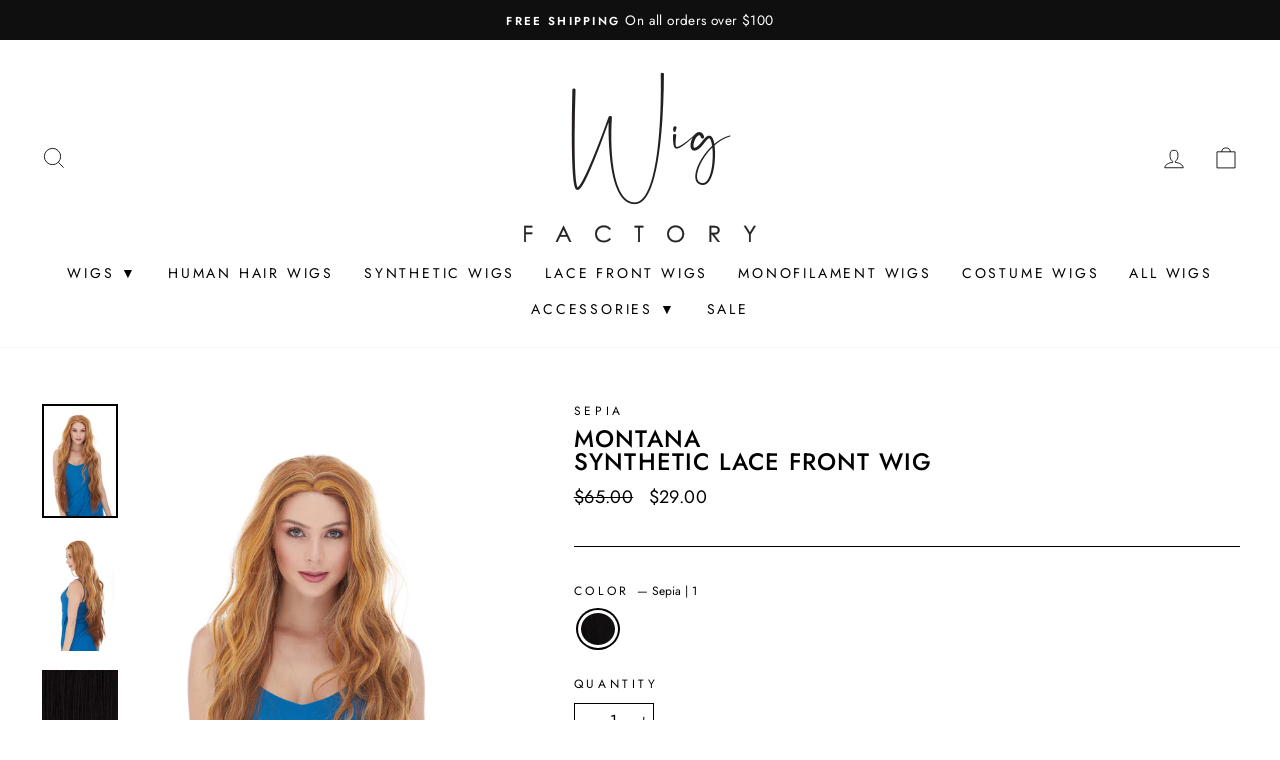

--- FILE ---
content_type: text/html; charset=utf-8
request_url: https://www.wigfactory.com/products/sepia-montana-synthetic-lace-front-wig?variant=40880324346015
body_size: 25625
content:
<!doctype html>
<html class="no-js" lang="en" dir="ltr">
<head>
  
  
  
  <!-- Global site tag (gtag.js) - Google Ads: 10821721538 -->
<script async src="https://www.googletagmanager.com/gtag/js?id=AW-10821721538"></script>
<script>
  window.dataLayer = window.dataLayer || [];
  function gtag(){dataLayer.push(arguments);}
  gtag('js', new Date());

  gtag('config', 'AW-10821721538');
</script>


<script>
    (function(w,d,t,r,u)
    {
        var f,n,i;
        w[u]=w[u]||[],f=function()
        {
            var o={ti:"52013314"};
            o.q=w[u],w[u]=new UET(o),w[u].push("pageLoad")
        },
        n=d.createElement(t),n.src=r,n.async=1,n.onload=n.onreadystatechange=function()
        {
            var s=this.readyState;
            s&&s!=="loaded"&&s!=="complete"||(f(),n.onload=n.onreadystatechange=null)
        },
        i=d.getElementsByTagName(t)[0],i.parentNode.insertBefore(n,i)
    })
    (window,document,"script","//bat.bing.com/bat.js","uetq");
</script>
  
  
<!-- Stock Alerts is generated by Ordersify -->
<style type="text/css">
  #bis-inline-button { margin-top: 20px; }
</style>
<style type="text/css">
    
</style>
<script type="text/javascript">
  window.ORDERSIFY_BIS = window.ORDERSIFY_BIS || {};
  window.ORDERSIFY_BIS.template = "product";
  window.ORDERSIFY_BIS.language = "en";
  window.ORDERSIFY_BIS.primary_language = "en";
  window.ORDERSIFY_BIS.variant_inventory = [];
  window.ORDERSIFY_BIS.product_collections = [];
  
    window.ORDERSIFY_BIS.variant_inventory[40880324247711] = {
      inventory_management: "shopify",
      inventory_policy: "deny",
      inventory_quantity: 8
    };
  
  
    window.ORDERSIFY_BIS.product_collections.push({
      id: "220457926815",
    });
  
    window.ORDERSIFY_BIS.product_collections.push({
      id: "220451078303",
    });
  
    window.ORDERSIFY_BIS.product_collections.push({
      id: "224975192223",
    });
  
    window.ORDERSIFY_BIS.product_collections.push({
      id: "278869901471",
    });
  
    window.ORDERSIFY_BIS.product_collections.push({
      id: "443373125853",
    });
  
    window.ORDERSIFY_BIS.product_collections.push({
      id: "220450422943",
    });
  
    window.ORDERSIFY_BIS.product_collections.push({
      id: "220450979999",
    });
  
    window.ORDERSIFY_BIS.product_collections.push({
      id: "225000030367",
    });
  
  window.ORDERSIFY_BIS.shop = "wig-factory-san-francisco.myshopify.com";
  window.ORDERSIFY_BIS.variant_inventory = [];
  
    window.ORDERSIFY_BIS.variant_inventory[40880324247711] = {
      inventory_management: "shopify",
      inventory_policy: "deny",
      inventory_quantity: 8
    };
  
  
  window.ORDERSIFY_BIS.popupSetting = {
    "is_optin_enable": false,
    "is_preorder": false,
    "is_brand_mark": false,
    "font_family": "Work Sans",
    "is_multiple_language": false,
    "font_size": 14,
    "popup_border_radius": 0,
    "popup_heading_color": "#000000",
    "popup_text_color": "#000000",
    "is_message_enable": false,
    "is_sms_enable": false,
    "is_accepts_marketing_enable": false,
    "field_border_radius": 0,
    "popup_button_color": "#ffffff",
    "popup_button_bg_color": "#000000",
    "is_float_button": false,
    "is_inline_form": false,
    "inline_form_selector": null,
    "inline_form_position": null,
    "float_button_position": "right",
    "float_button_top": 15,
    "float_button_color": "#ffffff",
    "float_button_bg_color": "#000000",
    "is_inline_button": true,
    "inline_button_color": "#ffffff",
    "inline_button_bg_color": "#000",
    "is_push_notification_enable": false,
    "is_overlay_close": true,
    "ignore_collection_ids": "",
    "ignore_product_tags": "",
    "ignore_product_ids": "",
    "is_auto_translation": false,
    "selector": "#osf_bis",
    "selector_position": "right",
    "is_ga": false,
    "is_fp": false,
    "is_fb_checkbox": false,
    "fb_page_id": null,
    "is_pushowl": false
};
  window.ORDERSIFY_BIS.product = {"id":5742562934943,"title":"Montana \u003cbr\u003eSynthetic Lace Front Wig","handle":"sepia-montana-synthetic-lace-front-wig","description":"\u003cp\u003eMontana is a marvelous lace front wig. From her dramatic length to her loose wave, she is a showstopper indeed.\u003c\/p\u003e\n\u003cp\u003e\u003cmeta charset=\"utf-8\"\u003e\u003cspan data-mce-fragment=\"1\"\u003e\u003cstrong data-mce-fragment=\"1\"\u003eFiber:\u003c\/strong\u003e 100% heat friendly synthetic fiber\u003c\/span\u003e\u003cbr data-mce-fragment=\"1\"\u003e\u003cspan data-mce-fragment=\"1\"\u003e\u003cstrong data-mce-fragment=\"1\"\u003eCap Construction:\u003c\/strong\u003e Lace front\u003c\/span\u003e\u003cbr data-mce-fragment=\"1\"\u003e\u003cspan data-mce-fragment=\"1\"\u003e\u003cstrong data-mce-fragment=\"1\"\u003eCap Size:\u003c\/strong\u003e Average\u003c\/span\u003e\u003c\/p\u003e","published_at":"2021-11-05T12:01:36-07:00","created_at":"2020-10-07T23:23:34-07:00","vendor":"Sepia","type":"Wig","tags":["Average","Heat Friendly Synthetic","Lace Front","Long","Sepia","Wavy","Wig"],"price":2900,"price_min":2900,"price_max":2900,"available":true,"price_varies":false,"compare_at_price":6500,"compare_at_price_min":6500,"compare_at_price_max":6500,"compare_at_price_varies":false,"variants":[{"id":40880324247711,"title":"Sepia | 1","option1":"Sepia | 1","option2":null,"option3":null,"sku":"LF MON 1","requires_shipping":true,"taxable":true,"featured_image":{"id":30647978754207,"product_id":5742562934943,"position":3,"created_at":"2021-09-06T01:20:07-07:00","updated_at":"2021-09-06T01:20:07-07:00","alt":"1 | Black","width":500,"height":750,"src":"\/\/www.wigfactory.com\/cdn\/shop\/products\/1-500x750_3be9bdca-5d72-4617-93a3-3a19d213648c.jpg?v=1630916407","variant_ids":[40880324247711]},"available":true,"name":"Montana \u003cbr\u003eSynthetic Lace Front Wig - Sepia | 1","public_title":"Sepia | 1","options":["Sepia | 1"],"price":2900,"weight":0,"compare_at_price":6500,"inventory_management":"shopify","barcode":"","featured_media":{"alt":"1 | Black","id":23112017281183,"position":3,"preview_image":{"aspect_ratio":0.667,"height":750,"width":500,"src":"\/\/www.wigfactory.com\/cdn\/shop\/products\/1-500x750_3be9bdca-5d72-4617-93a3-3a19d213648c.jpg?v=1630916407"}},"requires_selling_plan":false,"selling_plan_allocations":[]}],"images":["\/\/www.wigfactory.com\/cdn\/shop\/products\/sepia-montana-synthetic-lace-front-wig-f2014-1-800x1200.jpg?v=1602562620","\/\/www.wigfactory.com\/cdn\/shop\/products\/sepia-montana-synthetic-lace-front-wig-f2014-2-800x1200.jpg?v=1602562620","\/\/www.wigfactory.com\/cdn\/shop\/products\/1-500x750_3be9bdca-5d72-4617-93a3-3a19d213648c.jpg?v=1630916407"],"featured_image":"\/\/www.wigfactory.com\/cdn\/shop\/products\/sepia-montana-synthetic-lace-front-wig-f2014-1-800x1200.jpg?v=1602562620","options":["Color"],"media":[{"alt":"Montana by Sepia in F2014","id":11817625845919,"position":1,"preview_image":{"aspect_ratio":0.667,"height":1200,"width":800,"src":"\/\/www.wigfactory.com\/cdn\/shop\/products\/sepia-montana-synthetic-lace-front-wig-f2014-1-800x1200.jpg?v=1602562620"},"aspect_ratio":0.667,"height":1200,"media_type":"image","src":"\/\/www.wigfactory.com\/cdn\/shop\/products\/sepia-montana-synthetic-lace-front-wig-f2014-1-800x1200.jpg?v=1602562620","width":800},{"alt":"Montana by Sepia in F2014","id":11817625878687,"position":2,"preview_image":{"aspect_ratio":0.667,"height":1200,"width":800,"src":"\/\/www.wigfactory.com\/cdn\/shop\/products\/sepia-montana-synthetic-lace-front-wig-f2014-2-800x1200.jpg?v=1602562620"},"aspect_ratio":0.667,"height":1200,"media_type":"image","src":"\/\/www.wigfactory.com\/cdn\/shop\/products\/sepia-montana-synthetic-lace-front-wig-f2014-2-800x1200.jpg?v=1602562620","width":800},{"alt":"1 | Black","id":23112017281183,"position":3,"preview_image":{"aspect_ratio":0.667,"height":750,"width":500,"src":"\/\/www.wigfactory.com\/cdn\/shop\/products\/1-500x750_3be9bdca-5d72-4617-93a3-3a19d213648c.jpg?v=1630916407"},"aspect_ratio":0.667,"height":750,"media_type":"image","src":"\/\/www.wigfactory.com\/cdn\/shop\/products\/1-500x750_3be9bdca-5d72-4617-93a3-3a19d213648c.jpg?v=1630916407","width":500}],"requires_selling_plan":false,"selling_plan_groups":[],"content":"\u003cp\u003eMontana is a marvelous lace front wig. From her dramatic length to her loose wave, she is a showstopper indeed.\u003c\/p\u003e\n\u003cp\u003e\u003cmeta charset=\"utf-8\"\u003e\u003cspan data-mce-fragment=\"1\"\u003e\u003cstrong data-mce-fragment=\"1\"\u003eFiber:\u003c\/strong\u003e 100% heat friendly synthetic fiber\u003c\/span\u003e\u003cbr data-mce-fragment=\"1\"\u003e\u003cspan data-mce-fragment=\"1\"\u003e\u003cstrong data-mce-fragment=\"1\"\u003eCap Construction:\u003c\/strong\u003e Lace front\u003c\/span\u003e\u003cbr data-mce-fragment=\"1\"\u003e\u003cspan data-mce-fragment=\"1\"\u003e\u003cstrong data-mce-fragment=\"1\"\u003eCap Size:\u003c\/strong\u003e Average\u003c\/span\u003e\u003c\/p\u003e"};
  window.ORDERSIFY_BIS.currentVariant = {"id":40880324247711,"title":"Sepia | 1","option1":"Sepia | 1","option2":null,"option3":null,"sku":"LF MON 1","requires_shipping":true,"taxable":true,"featured_image":{"id":30647978754207,"product_id":5742562934943,"position":3,"created_at":"2021-09-06T01:20:07-07:00","updated_at":"2021-09-06T01:20:07-07:00","alt":"1 | Black","width":500,"height":750,"src":"\/\/www.wigfactory.com\/cdn\/shop\/products\/1-500x750_3be9bdca-5d72-4617-93a3-3a19d213648c.jpg?v=1630916407","variant_ids":[40880324247711]},"available":true,"name":"Montana \u003cbr\u003eSynthetic Lace Front Wig - Sepia | 1","public_title":"Sepia | 1","options":["Sepia | 1"],"price":2900,"weight":0,"compare_at_price":6500,"inventory_management":"shopify","barcode":"","featured_media":{"alt":"1 | Black","id":23112017281183,"position":3,"preview_image":{"aspect_ratio":0.667,"height":750,"width":500,"src":"\/\/www.wigfactory.com\/cdn\/shop\/products\/1-500x750_3be9bdca-5d72-4617-93a3-3a19d213648c.jpg?v=1630916407"}},"requires_selling_plan":false,"selling_plan_allocations":[]};
  window.ORDERSIFY_BIS.stockRemainingSetting = {
    "status": false,
    "selector": "#osf_stock_remaining",
    "selector_position": "inside",
    "font_family": "Lato",
    "font_size": 13,
    "content": "Low stock! Only {{ quantity }} items left!",
    "display_quantity": 100
};
  
    window.ORDERSIFY_BIS.translations = {
    "en": {
        "inline_button_text": "Notify when available",
        "float_button_text": "Notify when available",
        "popup_heading": "Notify me when available",
        "popup_description": "We will send you a notification as soon as this product is available again.",
        "popup_button_text": "Notify me",
        "popup_note": "We respect your privacy and don't share your email with anybody.",
        "field_email_placeholder": "eg. username@example.com",
        "field_message_placeholder": "Tell something about your requirements to shop",
        "success_text": "Notification subscription successfull",
        "required_email": "Enter your email address",
        "invalid_email": "Your email address is invalid",
        "invalid_message": "Your message must be less then 255 characters",
        "push_notification_message": "Receive via web notification",
        "low_stock_content": "Low stock! Only {{ quantity }} items left!",
        "optin_message": null,
        "please_agree": null
    }
};
  
</script>

<!-- End of Stock Alerts is generated by Ordersify -->
  <meta charset="utf-8">
  <meta http-equiv="X-UA-Compatible" content="IE=edge,chrome=1">
  <meta name="viewport" content="width=device-width,initial-scale=1">
  <meta name="theme-color" content="#02c2a9">
  <link rel="canonical" href="https://www.wigfactory.com/products/sepia-montana-synthetic-lace-front-wig">
  <link rel="preconnect" href="https://cdn.shopify.com">
  <link rel="preconnect" href="https://fonts.shopifycdn.com">
  <link rel="dns-prefetch" href="https://productreviews.shopifycdn.com">
  <link rel="dns-prefetch" href="https://ajax.googleapis.com">
  <link rel="dns-prefetch" href="https://maps.googleapis.com">
  <link rel="dns-prefetch" href="https://maps.gstatic.com"><link rel="shortcut icon" href="//www.wigfactory.com/cdn/shop/files/wig-factory-favicon-32x32_32x32.png?v=1614326634" type="image/png" /><title>Montana by Sepia | Synthetic Lace Front Wig | Wig Factory
</title>
<meta name="description" content="Montana is a marvelous lace front wig. From her dramatic length to her loose wave, she is a showstopper indeed. Fiber: 100% heat friendly synthetic fiberCap Construction: Lace frontCap Size: Average"><meta property="og:site_name" content="Wig Factory">
  <meta property="og:url" content="https://www.wigfactory.com/products/sepia-montana-synthetic-lace-front-wig">
  <meta property="og:title" content="Montana Synthetic Lace Front Wig">
  <meta property="og:type" content="product">
  <meta property="og:description" content="Montana is a marvelous lace front wig. From her dramatic length to her loose wave, she is a showstopper indeed. Fiber: 100% heat friendly synthetic fiberCap Construction: Lace frontCap Size: Average"><meta property="og:image" content="http://www.wigfactory.com/cdn/shop/products/sepia-montana-synthetic-lace-front-wig-f2014-1-800x1200.jpg?v=1602562620">
    <meta property="og:image:secure_url" content="https://www.wigfactory.com/cdn/shop/products/sepia-montana-synthetic-lace-front-wig-f2014-1-800x1200.jpg?v=1602562620">
    <meta property="og:image:width" content="800">
    <meta property="og:image:height" content="1200"><meta name="twitter:site" content="@">
  <meta name="twitter:card" content="summary_large_image">
  <meta name="twitter:title" content="Montana Synthetic Lace Front Wig">
  <meta name="twitter:description" content="Montana is a marvelous lace front wig. From her dramatic length to her loose wave, she is a showstopper indeed. Fiber: 100% heat friendly synthetic fiberCap Construction: Lace frontCap Size: Average">
<style data-shopify>@font-face {
  font-family: Jost;
  font-weight: 500;
  font-style: normal;
  font-display: swap;
  src: url("//www.wigfactory.com/cdn/fonts/jost/jost_n5.7c8497861ffd15f4e1284cd221f14658b0e95d61.woff2") format("woff2"),
       url("//www.wigfactory.com/cdn/fonts/jost/jost_n5.fb6a06896db583cc2df5ba1b30d9c04383119dd9.woff") format("woff");
}

  @font-face {
  font-family: Jost;
  font-weight: 400;
  font-style: normal;
  font-display: swap;
  src: url("//www.wigfactory.com/cdn/fonts/jost/jost_n4.d47a1b6347ce4a4c9f437608011273009d91f2b7.woff2") format("woff2"),
       url("//www.wigfactory.com/cdn/fonts/jost/jost_n4.791c46290e672b3f85c3d1c651ef2efa3819eadd.woff") format("woff");
}


  @font-face {
  font-family: Jost;
  font-weight: 600;
  font-style: normal;
  font-display: swap;
  src: url("//www.wigfactory.com/cdn/fonts/jost/jost_n6.ec1178db7a7515114a2d84e3dd680832b7af8b99.woff2") format("woff2"),
       url("//www.wigfactory.com/cdn/fonts/jost/jost_n6.b1178bb6bdd3979fef38e103a3816f6980aeaff9.woff") format("woff");
}

  @font-face {
  font-family: Jost;
  font-weight: 400;
  font-style: italic;
  font-display: swap;
  src: url("//www.wigfactory.com/cdn/fonts/jost/jost_i4.b690098389649750ada222b9763d55796c5283a5.woff2") format("woff2"),
       url("//www.wigfactory.com/cdn/fonts/jost/jost_i4.fd766415a47e50b9e391ae7ec04e2ae25e7e28b0.woff") format("woff");
}

  @font-face {
  font-family: Jost;
  font-weight: 600;
  font-style: italic;
  font-display: swap;
  src: url("//www.wigfactory.com/cdn/fonts/jost/jost_i6.9af7e5f39e3a108c08f24047a4276332d9d7b85e.woff2") format("woff2"),
       url("//www.wigfactory.com/cdn/fonts/jost/jost_i6.2bf310262638f998ed206777ce0b9a3b98b6fe92.woff") format("woff");
}

</style><link href="//www.wigfactory.com/cdn/shop/t/12/assets/theme.css?v=179418892202343803311697220664" rel="stylesheet" type="text/css" media="all" />
<style data-shopify>:root {
    --typeHeaderPrimary: Jost;
    --typeHeaderFallback: sans-serif;
    --typeHeaderSize: 28px;
    --typeHeaderWeight: 500;
    --typeHeaderLineHeight: 1;
    --typeHeaderSpacing: 0.05em;

    --typeBasePrimary:Jost;
    --typeBaseFallback:sans-serif;
    --typeBaseSize: 16px;
    --typeBaseWeight: 400;
    --typeBaseSpacing: 0.025em;
    --typeBaseLineHeight: 1.5;

    --typeCollectionTitle: 18px;

    --iconWeight: 2px;
    --iconLinecaps: miter;

    
      --buttonRadius: 0px;
    

    --colorGridOverlayOpacity: 0.0;
  }

  .placeholder-content {
    background-image: linear-gradient(100deg, #ffffff 40%, #f7f7f7 63%, #ffffff 79%);
  }</style><script>
    document.documentElement.className = document.documentElement.className.replace('no-js', 'js');

    window.theme = window.theme || {};
    theme.routes = {
      home: "/",
      cart: "/cart.js",
      cartPage: "/cart",
      cartAdd: "/cart/add.js",
      cartChange: "/cart/change.js"
    };
    theme.strings = {
      soldOut: "Sold Out",
      unavailable: "Unavailable",
      stockLabel: "Only [count] items in stock!",
      willNotShipUntil: "Will not ship until [date]",
      willBeInStockAfter: "Will be in stock after [date]",
      waitingForStock: "Inventory on the way",
      savePrice: "Save [saved_amount]",
      cartEmpty: "Your cart is currently empty.",
      cartTermsConfirmation: "You must agree with the terms and conditions of sales to check out",
      searchCollections: "Collections:",
      searchPages: "Pages:",
      searchArticles: "Articles:"
    };
    theme.settings = {
      dynamicVariantsEnable: true,
      dynamicVariantType: "button",
      cartType: "drawer",
      isCustomerTemplate: false,
      moneyFormat: "${{amount}}",
      saveType: "dollar",
      recentlyViewedEnabled: false,
      productImageSize: "portrait",
      productImageCover: false,
      predictiveSearch: true,
      predictiveSearchType: "product",
      inventoryThreshold: 4,
      quickView: false,
      themeName: 'Impulse',
      themeVersion: "4.1.4"
    };
  </script>
    
    <script>
    (function(w,d,t,r,u)
     {
       var f,n,i;
       w[u]=w[u]||[],f=function()
       {
         var o={ti:"52013314"};
         o.q=w[u],w[u]=new UET(o),w[u].push("pageLoad")
       }
       ,n=d.createElement(t),n.src=r,n.async=1,n.onload=n.onreadystatechange=function()
       {
         var s=this.readyState;
         s&&s!=="loaded"&&s!=="complete"||(f(),n.onload=n.onreadystatechange=null)
       },
       i=d.getElementsByTagName(t)[0],i.parentNode.insertBefore(n,i)
    })
    (window,document,"script","//bat.bing.com/bat.js","uetq");
    </script>
  
  <script>window.performance && window.performance.mark && window.performance.mark('shopify.content_for_header.start');</script><meta name="google-site-verification" content="nUWqloSYIQV6D_HRusLdG85Rp4utrQUNGYvuuR4ZBWI">
<meta id="shopify-digital-wallet" name="shopify-digital-wallet" content="/41259106463/digital_wallets/dialog">
<meta name="shopify-checkout-api-token" content="bc63b362cc326e4ceb21ffcccae8031a">
<link rel="alternate" type="application/json+oembed" href="https://www.wigfactory.com/products/sepia-montana-synthetic-lace-front-wig.oembed">
<script async="async" src="/checkouts/internal/preloads.js?locale=en-US"></script>
<script id="apple-pay-shop-capabilities" type="application/json">{"shopId":41259106463,"countryCode":"US","currencyCode":"USD","merchantCapabilities":["supports3DS"],"merchantId":"gid:\/\/shopify\/Shop\/41259106463","merchantName":"Wig Factory","requiredBillingContactFields":["postalAddress","email"],"requiredShippingContactFields":["postalAddress","email"],"shippingType":"shipping","supportedNetworks":["visa","masterCard","amex","discover","elo","jcb"],"total":{"type":"pending","label":"Wig Factory","amount":"1.00"},"shopifyPaymentsEnabled":true,"supportsSubscriptions":true}</script>
<script id="shopify-features" type="application/json">{"accessToken":"bc63b362cc326e4ceb21ffcccae8031a","betas":["rich-media-storefront-analytics"],"domain":"www.wigfactory.com","predictiveSearch":true,"shopId":41259106463,"locale":"en"}</script>
<script>var Shopify = Shopify || {};
Shopify.shop = "wig-factory-san-francisco.myshopify.com";
Shopify.locale = "en";
Shopify.currency = {"active":"USD","rate":"1.0"};
Shopify.country = "US";
Shopify.theme = {"name":"08\/24\/21 Impulse - HC + Color Swatches","id":126208704671,"schema_name":"Impulse","schema_version":"4.1.4","theme_store_id":null,"role":"main"};
Shopify.theme.handle = "null";
Shopify.theme.style = {"id":null,"handle":null};
Shopify.cdnHost = "www.wigfactory.com/cdn";
Shopify.routes = Shopify.routes || {};
Shopify.routes.root = "/";</script>
<script type="module">!function(o){(o.Shopify=o.Shopify||{}).modules=!0}(window);</script>
<script>!function(o){function n(){var o=[];function n(){o.push(Array.prototype.slice.apply(arguments))}return n.q=o,n}var t=o.Shopify=o.Shopify||{};t.loadFeatures=n(),t.autoloadFeatures=n()}(window);</script>
<script id="shop-js-analytics" type="application/json">{"pageType":"product"}</script>
<script defer="defer" async type="module" src="//www.wigfactory.com/cdn/shopifycloud/shop-js/modules/v2/client.init-shop-cart-sync_BT-GjEfc.en.esm.js"></script>
<script defer="defer" async type="module" src="//www.wigfactory.com/cdn/shopifycloud/shop-js/modules/v2/chunk.common_D58fp_Oc.esm.js"></script>
<script defer="defer" async type="module" src="//www.wigfactory.com/cdn/shopifycloud/shop-js/modules/v2/chunk.modal_xMitdFEc.esm.js"></script>
<script type="module">
  await import("//www.wigfactory.com/cdn/shopifycloud/shop-js/modules/v2/client.init-shop-cart-sync_BT-GjEfc.en.esm.js");
await import("//www.wigfactory.com/cdn/shopifycloud/shop-js/modules/v2/chunk.common_D58fp_Oc.esm.js");
await import("//www.wigfactory.com/cdn/shopifycloud/shop-js/modules/v2/chunk.modal_xMitdFEc.esm.js");

  window.Shopify.SignInWithShop?.initShopCartSync?.({"fedCMEnabled":true,"windoidEnabled":true});

</script>
<script>(function() {
  var isLoaded = false;
  function asyncLoad() {
    if (isLoaded) return;
    isLoaded = true;
    var urls = ["https:\/\/cdn.ordersify.com\/sdk\/productalerts-shopify.js?shop=wig-factory-san-francisco.myshopify.com"];
    for (var i = 0; i < urls.length; i++) {
      var s = document.createElement('script');
      s.type = 'text/javascript';
      s.async = true;
      s.src = urls[i];
      var x = document.getElementsByTagName('script')[0];
      x.parentNode.insertBefore(s, x);
    }
  };
  if(window.attachEvent) {
    window.attachEvent('onload', asyncLoad);
  } else {
    window.addEventListener('load', asyncLoad, false);
  }
})();</script>
<script id="__st">var __st={"a":41259106463,"offset":-28800,"reqid":"d96a544f-1cc4-4db3-a5ee-473f337bcd57-1769269180","pageurl":"www.wigfactory.com\/products\/sepia-montana-synthetic-lace-front-wig?variant=40880324346015","u":"32bc4aacfd9d","p":"product","rtyp":"product","rid":5742562934943};</script>
<script>window.ShopifyPaypalV4VisibilityTracking = true;</script>
<script id="captcha-bootstrap">!function(){'use strict';const t='contact',e='account',n='new_comment',o=[[t,t],['blogs',n],['comments',n],[t,'customer']],c=[[e,'customer_login'],[e,'guest_login'],[e,'recover_customer_password'],[e,'create_customer']],r=t=>t.map((([t,e])=>`form[action*='/${t}']:not([data-nocaptcha='true']) input[name='form_type'][value='${e}']`)).join(','),a=t=>()=>t?[...document.querySelectorAll(t)].map((t=>t.form)):[];function s(){const t=[...o],e=r(t);return a(e)}const i='password',u='form_key',d=['recaptcha-v3-token','g-recaptcha-response','h-captcha-response',i],f=()=>{try{return window.sessionStorage}catch{return}},m='__shopify_v',_=t=>t.elements[u];function p(t,e,n=!1){try{const o=window.sessionStorage,c=JSON.parse(o.getItem(e)),{data:r}=function(t){const{data:e,action:n}=t;return t[m]||n?{data:e,action:n}:{data:t,action:n}}(c);for(const[e,n]of Object.entries(r))t.elements[e]&&(t.elements[e].value=n);n&&o.removeItem(e)}catch(o){console.error('form repopulation failed',{error:o})}}const l='form_type',E='cptcha';function T(t){t.dataset[E]=!0}const w=window,h=w.document,L='Shopify',v='ce_forms',y='captcha';let A=!1;((t,e)=>{const n=(g='f06e6c50-85a8-45c8-87d0-21a2b65856fe',I='https://cdn.shopify.com/shopifycloud/storefront-forms-hcaptcha/ce_storefront_forms_captcha_hcaptcha.v1.5.2.iife.js',D={infoText:'Protected by hCaptcha',privacyText:'Privacy',termsText:'Terms'},(t,e,n)=>{const o=w[L][v],c=o.bindForm;if(c)return c(t,g,e,D).then(n);var r;o.q.push([[t,g,e,D],n]),r=I,A||(h.body.append(Object.assign(h.createElement('script'),{id:'captcha-provider',async:!0,src:r})),A=!0)});var g,I,D;w[L]=w[L]||{},w[L][v]=w[L][v]||{},w[L][v].q=[],w[L][y]=w[L][y]||{},w[L][y].protect=function(t,e){n(t,void 0,e),T(t)},Object.freeze(w[L][y]),function(t,e,n,w,h,L){const[v,y,A,g]=function(t,e,n){const i=e?o:[],u=t?c:[],d=[...i,...u],f=r(d),m=r(i),_=r(d.filter((([t,e])=>n.includes(e))));return[a(f),a(m),a(_),s()]}(w,h,L),I=t=>{const e=t.target;return e instanceof HTMLFormElement?e:e&&e.form},D=t=>v().includes(t);t.addEventListener('submit',(t=>{const e=I(t);if(!e)return;const n=D(e)&&!e.dataset.hcaptchaBound&&!e.dataset.recaptchaBound,o=_(e),c=g().includes(e)&&(!o||!o.value);(n||c)&&t.preventDefault(),c&&!n&&(function(t){try{if(!f())return;!function(t){const e=f();if(!e)return;const n=_(t);if(!n)return;const o=n.value;o&&e.removeItem(o)}(t);const e=Array.from(Array(32),(()=>Math.random().toString(36)[2])).join('');!function(t,e){_(t)||t.append(Object.assign(document.createElement('input'),{type:'hidden',name:u})),t.elements[u].value=e}(t,e),function(t,e){const n=f();if(!n)return;const o=[...t.querySelectorAll(`input[type='${i}']`)].map((({name:t})=>t)),c=[...d,...o],r={};for(const[a,s]of new FormData(t).entries())c.includes(a)||(r[a]=s);n.setItem(e,JSON.stringify({[m]:1,action:t.action,data:r}))}(t,e)}catch(e){console.error('failed to persist form',e)}}(e),e.submit())}));const S=(t,e)=>{t&&!t.dataset[E]&&(n(t,e.some((e=>e===t))),T(t))};for(const o of['focusin','change'])t.addEventListener(o,(t=>{const e=I(t);D(e)&&S(e,y())}));const B=e.get('form_key'),M=e.get(l),P=B&&M;t.addEventListener('DOMContentLoaded',(()=>{const t=y();if(P)for(const e of t)e.elements[l].value===M&&p(e,B);[...new Set([...A(),...v().filter((t=>'true'===t.dataset.shopifyCaptcha))])].forEach((e=>S(e,t)))}))}(h,new URLSearchParams(w.location.search),n,t,e,['guest_login'])})(!0,!1)}();</script>
<script integrity="sha256-4kQ18oKyAcykRKYeNunJcIwy7WH5gtpwJnB7kiuLZ1E=" data-source-attribution="shopify.loadfeatures" defer="defer" src="//www.wigfactory.com/cdn/shopifycloud/storefront/assets/storefront/load_feature-a0a9edcb.js" crossorigin="anonymous"></script>
<script data-source-attribution="shopify.dynamic_checkout.dynamic.init">var Shopify=Shopify||{};Shopify.PaymentButton=Shopify.PaymentButton||{isStorefrontPortableWallets:!0,init:function(){window.Shopify.PaymentButton.init=function(){};var t=document.createElement("script");t.src="https://www.wigfactory.com/cdn/shopifycloud/portable-wallets/latest/portable-wallets.en.js",t.type="module",document.head.appendChild(t)}};
</script>
<script data-source-attribution="shopify.dynamic_checkout.buyer_consent">
  function portableWalletsHideBuyerConsent(e){var t=document.getElementById("shopify-buyer-consent"),n=document.getElementById("shopify-subscription-policy-button");t&&n&&(t.classList.add("hidden"),t.setAttribute("aria-hidden","true"),n.removeEventListener("click",e))}function portableWalletsShowBuyerConsent(e){var t=document.getElementById("shopify-buyer-consent"),n=document.getElementById("shopify-subscription-policy-button");t&&n&&(t.classList.remove("hidden"),t.removeAttribute("aria-hidden"),n.addEventListener("click",e))}window.Shopify?.PaymentButton&&(window.Shopify.PaymentButton.hideBuyerConsent=portableWalletsHideBuyerConsent,window.Shopify.PaymentButton.showBuyerConsent=portableWalletsShowBuyerConsent);
</script>
<script data-source-attribution="shopify.dynamic_checkout.cart.bootstrap">document.addEventListener("DOMContentLoaded",(function(){function t(){return document.querySelector("shopify-accelerated-checkout-cart, shopify-accelerated-checkout")}if(t())Shopify.PaymentButton.init();else{new MutationObserver((function(e,n){t()&&(Shopify.PaymentButton.init(),n.disconnect())})).observe(document.body,{childList:!0,subtree:!0})}}));
</script>
<script id='scb4127' type='text/javascript' async='' src='https://www.wigfactory.com/cdn/shopifycloud/privacy-banner/storefront-banner.js'></script><link id="shopify-accelerated-checkout-styles" rel="stylesheet" media="screen" href="https://www.wigfactory.com/cdn/shopifycloud/portable-wallets/latest/accelerated-checkout-backwards-compat.css" crossorigin="anonymous">
<style id="shopify-accelerated-checkout-cart">
        #shopify-buyer-consent {
  margin-top: 1em;
  display: inline-block;
  width: 100%;
}

#shopify-buyer-consent.hidden {
  display: none;
}

#shopify-subscription-policy-button {
  background: none;
  border: none;
  padding: 0;
  text-decoration: underline;
  font-size: inherit;
  cursor: pointer;
}

#shopify-subscription-policy-button::before {
  box-shadow: none;
}

      </style>

<script>window.performance && window.performance.mark && window.performance.mark('shopify.content_for_header.end');</script>

  <script src="//www.wigfactory.com/cdn/shop/t/12/assets/vendor-scripts-v9.js" defer="defer"></script><script src="//www.wigfactory.com/cdn/shop/t/12/assets/theme.min.js?v=153249905871615048531629790160" defer="defer"></script><link href="https://monorail-edge.shopifysvc.com" rel="dns-prefetch">
<script>(function(){if ("sendBeacon" in navigator && "performance" in window) {try {var session_token_from_headers = performance.getEntriesByType('navigation')[0].serverTiming.find(x => x.name == '_s').description;} catch {var session_token_from_headers = undefined;}var session_cookie_matches = document.cookie.match(/_shopify_s=([^;]*)/);var session_token_from_cookie = session_cookie_matches && session_cookie_matches.length === 2 ? session_cookie_matches[1] : "";var session_token = session_token_from_headers || session_token_from_cookie || "";function handle_abandonment_event(e) {var entries = performance.getEntries().filter(function(entry) {return /monorail-edge.shopifysvc.com/.test(entry.name);});if (!window.abandonment_tracked && entries.length === 0) {window.abandonment_tracked = true;var currentMs = Date.now();var navigation_start = performance.timing.navigationStart;var payload = {shop_id: 41259106463,url: window.location.href,navigation_start,duration: currentMs - navigation_start,session_token,page_type: "product"};window.navigator.sendBeacon("https://monorail-edge.shopifysvc.com/v1/produce", JSON.stringify({schema_id: "online_store_buyer_site_abandonment/1.1",payload: payload,metadata: {event_created_at_ms: currentMs,event_sent_at_ms: currentMs}}));}}window.addEventListener('pagehide', handle_abandonment_event);}}());</script>
<script id="web-pixels-manager-setup">(function e(e,d,r,n,o){if(void 0===o&&(o={}),!Boolean(null===(a=null===(i=window.Shopify)||void 0===i?void 0:i.analytics)||void 0===a?void 0:a.replayQueue)){var i,a;window.Shopify=window.Shopify||{};var t=window.Shopify;t.analytics=t.analytics||{};var s=t.analytics;s.replayQueue=[],s.publish=function(e,d,r){return s.replayQueue.push([e,d,r]),!0};try{self.performance.mark("wpm:start")}catch(e){}var l=function(){var e={modern:/Edge?\/(1{2}[4-9]|1[2-9]\d|[2-9]\d{2}|\d{4,})\.\d+(\.\d+|)|Firefox\/(1{2}[4-9]|1[2-9]\d|[2-9]\d{2}|\d{4,})\.\d+(\.\d+|)|Chrom(ium|e)\/(9{2}|\d{3,})\.\d+(\.\d+|)|(Maci|X1{2}).+ Version\/(15\.\d+|(1[6-9]|[2-9]\d|\d{3,})\.\d+)([,.]\d+|)( \(\w+\)|)( Mobile\/\w+|) Safari\/|Chrome.+OPR\/(9{2}|\d{3,})\.\d+\.\d+|(CPU[ +]OS|iPhone[ +]OS|CPU[ +]iPhone|CPU IPhone OS|CPU iPad OS)[ +]+(15[._]\d+|(1[6-9]|[2-9]\d|\d{3,})[._]\d+)([._]\d+|)|Android:?[ /-](13[3-9]|1[4-9]\d|[2-9]\d{2}|\d{4,})(\.\d+|)(\.\d+|)|Android.+Firefox\/(13[5-9]|1[4-9]\d|[2-9]\d{2}|\d{4,})\.\d+(\.\d+|)|Android.+Chrom(ium|e)\/(13[3-9]|1[4-9]\d|[2-9]\d{2}|\d{4,})\.\d+(\.\d+|)|SamsungBrowser\/([2-9]\d|\d{3,})\.\d+/,legacy:/Edge?\/(1[6-9]|[2-9]\d|\d{3,})\.\d+(\.\d+|)|Firefox\/(5[4-9]|[6-9]\d|\d{3,})\.\d+(\.\d+|)|Chrom(ium|e)\/(5[1-9]|[6-9]\d|\d{3,})\.\d+(\.\d+|)([\d.]+$|.*Safari\/(?![\d.]+ Edge\/[\d.]+$))|(Maci|X1{2}).+ Version\/(10\.\d+|(1[1-9]|[2-9]\d|\d{3,})\.\d+)([,.]\d+|)( \(\w+\)|)( Mobile\/\w+|) Safari\/|Chrome.+OPR\/(3[89]|[4-9]\d|\d{3,})\.\d+\.\d+|(CPU[ +]OS|iPhone[ +]OS|CPU[ +]iPhone|CPU IPhone OS|CPU iPad OS)[ +]+(10[._]\d+|(1[1-9]|[2-9]\d|\d{3,})[._]\d+)([._]\d+|)|Android:?[ /-](13[3-9]|1[4-9]\d|[2-9]\d{2}|\d{4,})(\.\d+|)(\.\d+|)|Mobile Safari.+OPR\/([89]\d|\d{3,})\.\d+\.\d+|Android.+Firefox\/(13[5-9]|1[4-9]\d|[2-9]\d{2}|\d{4,})\.\d+(\.\d+|)|Android.+Chrom(ium|e)\/(13[3-9]|1[4-9]\d|[2-9]\d{2}|\d{4,})\.\d+(\.\d+|)|Android.+(UC? ?Browser|UCWEB|U3)[ /]?(15\.([5-9]|\d{2,})|(1[6-9]|[2-9]\d|\d{3,})\.\d+)\.\d+|SamsungBrowser\/(5\.\d+|([6-9]|\d{2,})\.\d+)|Android.+MQ{2}Browser\/(14(\.(9|\d{2,})|)|(1[5-9]|[2-9]\d|\d{3,})(\.\d+|))(\.\d+|)|K[Aa][Ii]OS\/(3\.\d+|([4-9]|\d{2,})\.\d+)(\.\d+|)/},d=e.modern,r=e.legacy,n=navigator.userAgent;return n.match(d)?"modern":n.match(r)?"legacy":"unknown"}(),u="modern"===l?"modern":"legacy",c=(null!=n?n:{modern:"",legacy:""})[u],f=function(e){return[e.baseUrl,"/wpm","/b",e.hashVersion,"modern"===e.buildTarget?"m":"l",".js"].join("")}({baseUrl:d,hashVersion:r,buildTarget:u}),m=function(e){var d=e.version,r=e.bundleTarget,n=e.surface,o=e.pageUrl,i=e.monorailEndpoint;return{emit:function(e){var a=e.status,t=e.errorMsg,s=(new Date).getTime(),l=JSON.stringify({metadata:{event_sent_at_ms:s},events:[{schema_id:"web_pixels_manager_load/3.1",payload:{version:d,bundle_target:r,page_url:o,status:a,surface:n,error_msg:t},metadata:{event_created_at_ms:s}}]});if(!i)return console&&console.warn&&console.warn("[Web Pixels Manager] No Monorail endpoint provided, skipping logging."),!1;try{return self.navigator.sendBeacon.bind(self.navigator)(i,l)}catch(e){}var u=new XMLHttpRequest;try{return u.open("POST",i,!0),u.setRequestHeader("Content-Type","text/plain"),u.send(l),!0}catch(e){return console&&console.warn&&console.warn("[Web Pixels Manager] Got an unhandled error while logging to Monorail."),!1}}}}({version:r,bundleTarget:l,surface:e.surface,pageUrl:self.location.href,monorailEndpoint:e.monorailEndpoint});try{o.browserTarget=l,function(e){var d=e.src,r=e.async,n=void 0===r||r,o=e.onload,i=e.onerror,a=e.sri,t=e.scriptDataAttributes,s=void 0===t?{}:t,l=document.createElement("script"),u=document.querySelector("head"),c=document.querySelector("body");if(l.async=n,l.src=d,a&&(l.integrity=a,l.crossOrigin="anonymous"),s)for(var f in s)if(Object.prototype.hasOwnProperty.call(s,f))try{l.dataset[f]=s[f]}catch(e){}if(o&&l.addEventListener("load",o),i&&l.addEventListener("error",i),u)u.appendChild(l);else{if(!c)throw new Error("Did not find a head or body element to append the script");c.appendChild(l)}}({src:f,async:!0,onload:function(){if(!function(){var e,d;return Boolean(null===(d=null===(e=window.Shopify)||void 0===e?void 0:e.analytics)||void 0===d?void 0:d.initialized)}()){var d=window.webPixelsManager.init(e)||void 0;if(d){var r=window.Shopify.analytics;r.replayQueue.forEach((function(e){var r=e[0],n=e[1],o=e[2];d.publishCustomEvent(r,n,o)})),r.replayQueue=[],r.publish=d.publishCustomEvent,r.visitor=d.visitor,r.initialized=!0}}},onerror:function(){return m.emit({status:"failed",errorMsg:"".concat(f," has failed to load")})},sri:function(e){var d=/^sha384-[A-Za-z0-9+/=]+$/;return"string"==typeof e&&d.test(e)}(c)?c:"",scriptDataAttributes:o}),m.emit({status:"loading"})}catch(e){m.emit({status:"failed",errorMsg:(null==e?void 0:e.message)||"Unknown error"})}}})({shopId: 41259106463,storefrontBaseUrl: "https://www.wigfactory.com",extensionsBaseUrl: "https://extensions.shopifycdn.com/cdn/shopifycloud/web-pixels-manager",monorailEndpoint: "https://monorail-edge.shopifysvc.com/unstable/produce_batch",surface: "storefront-renderer",enabledBetaFlags: ["2dca8a86"],webPixelsConfigList: [{"id":"501678301","configuration":"{\"config\":\"{\\\"pixel_id\\\":\\\"G-4X17BGCT60\\\",\\\"target_country\\\":\\\"US\\\",\\\"gtag_events\\\":[{\\\"type\\\":\\\"begin_checkout\\\",\\\"action_label\\\":[\\\"G-4X17BGCT60\\\",\\\"AW-10821721538\\\/4R8FCMvBzJMDEMK7mago\\\"]},{\\\"type\\\":\\\"search\\\",\\\"action_label\\\":[\\\"G-4X17BGCT60\\\",\\\"AW-10821721538\\\/aHavCM7BzJMDEMK7mago\\\"]},{\\\"type\\\":\\\"view_item\\\",\\\"action_label\\\":[\\\"G-4X17BGCT60\\\",\\\"AW-10821721538\\\/lyTTCMXBzJMDEMK7mago\\\",\\\"MC-RYGWRLNLY5\\\"]},{\\\"type\\\":\\\"purchase\\\",\\\"action_label\\\":[\\\"G-4X17BGCT60\\\",\\\"AW-10821721538\\\/4BJWCMLBzJMDEMK7mago\\\",\\\"MC-RYGWRLNLY5\\\"]},{\\\"type\\\":\\\"page_view\\\",\\\"action_label\\\":[\\\"G-4X17BGCT60\\\",\\\"AW-10821721538\\\/5oRpCL_BzJMDEMK7mago\\\",\\\"MC-RYGWRLNLY5\\\"]},{\\\"type\\\":\\\"add_payment_info\\\",\\\"action_label\\\":[\\\"G-4X17BGCT60\\\",\\\"AW-10821721538\\\/q0_FCMnCzJMDEMK7mago\\\"]},{\\\"type\\\":\\\"add_to_cart\\\",\\\"action_label\\\":[\\\"G-4X17BGCT60\\\",\\\"AW-10821721538\\\/o7_ECMjBzJMDEMK7mago\\\"]}],\\\"enable_monitoring_mode\\\":false}\"}","eventPayloadVersion":"v1","runtimeContext":"OPEN","scriptVersion":"b2a88bafab3e21179ed38636efcd8a93","type":"APP","apiClientId":1780363,"privacyPurposes":[],"dataSharingAdjustments":{"protectedCustomerApprovalScopes":["read_customer_address","read_customer_email","read_customer_name","read_customer_personal_data","read_customer_phone"]}},{"id":"shopify-app-pixel","configuration":"{}","eventPayloadVersion":"v1","runtimeContext":"STRICT","scriptVersion":"0450","apiClientId":"shopify-pixel","type":"APP","privacyPurposes":["ANALYTICS","MARKETING"]},{"id":"shopify-custom-pixel","eventPayloadVersion":"v1","runtimeContext":"LAX","scriptVersion":"0450","apiClientId":"shopify-pixel","type":"CUSTOM","privacyPurposes":["ANALYTICS","MARKETING"]}],isMerchantRequest: false,initData: {"shop":{"name":"Wig Factory","paymentSettings":{"currencyCode":"USD"},"myshopifyDomain":"wig-factory-san-francisco.myshopify.com","countryCode":"US","storefrontUrl":"https:\/\/www.wigfactory.com"},"customer":null,"cart":null,"checkout":null,"productVariants":[{"price":{"amount":29.0,"currencyCode":"USD"},"product":{"title":"Montana \u003cbr\u003eSynthetic Lace Front Wig","vendor":"Sepia","id":"5742562934943","untranslatedTitle":"Montana \u003cbr\u003eSynthetic Lace Front Wig","url":"\/products\/sepia-montana-synthetic-lace-front-wig","type":"Wig"},"id":"40880324247711","image":{"src":"\/\/www.wigfactory.com\/cdn\/shop\/products\/1-500x750_3be9bdca-5d72-4617-93a3-3a19d213648c.jpg?v=1630916407"},"sku":"LF MON 1","title":"Sepia | 1","untranslatedTitle":"Sepia | 1"}],"purchasingCompany":null},},"https://www.wigfactory.com/cdn","fcfee988w5aeb613cpc8e4bc33m6693e112",{"modern":"","legacy":""},{"shopId":"41259106463","storefrontBaseUrl":"https:\/\/www.wigfactory.com","extensionBaseUrl":"https:\/\/extensions.shopifycdn.com\/cdn\/shopifycloud\/web-pixels-manager","surface":"storefront-renderer","enabledBetaFlags":"[\"2dca8a86\"]","isMerchantRequest":"false","hashVersion":"fcfee988w5aeb613cpc8e4bc33m6693e112","publish":"custom","events":"[[\"page_viewed\",{}],[\"product_viewed\",{\"productVariant\":{\"price\":{\"amount\":29.0,\"currencyCode\":\"USD\"},\"product\":{\"title\":\"Montana \u003cbr\u003eSynthetic Lace Front Wig\",\"vendor\":\"Sepia\",\"id\":\"5742562934943\",\"untranslatedTitle\":\"Montana \u003cbr\u003eSynthetic Lace Front Wig\",\"url\":\"\/products\/sepia-montana-synthetic-lace-front-wig\",\"type\":\"Wig\"},\"id\":\"40880324247711\",\"image\":{\"src\":\"\/\/www.wigfactory.com\/cdn\/shop\/products\/1-500x750_3be9bdca-5d72-4617-93a3-3a19d213648c.jpg?v=1630916407\"},\"sku\":\"LF MON 1\",\"title\":\"Sepia | 1\",\"untranslatedTitle\":\"Sepia | 1\"}}]]"});</script><script>
  window.ShopifyAnalytics = window.ShopifyAnalytics || {};
  window.ShopifyAnalytics.meta = window.ShopifyAnalytics.meta || {};
  window.ShopifyAnalytics.meta.currency = 'USD';
  var meta = {"product":{"id":5742562934943,"gid":"gid:\/\/shopify\/Product\/5742562934943","vendor":"Sepia","type":"Wig","handle":"sepia-montana-synthetic-lace-front-wig","variants":[{"id":40880324247711,"price":2900,"name":"Montana \u003cbr\u003eSynthetic Lace Front Wig - Sepia | 1","public_title":"Sepia | 1","sku":"LF MON 1"}],"remote":false},"page":{"pageType":"product","resourceType":"product","resourceId":5742562934943,"requestId":"d96a544f-1cc4-4db3-a5ee-473f337bcd57-1769269180"}};
  for (var attr in meta) {
    window.ShopifyAnalytics.meta[attr] = meta[attr];
  }
</script>
<script class="analytics">
  (function () {
    var customDocumentWrite = function(content) {
      var jquery = null;

      if (window.jQuery) {
        jquery = window.jQuery;
      } else if (window.Checkout && window.Checkout.$) {
        jquery = window.Checkout.$;
      }

      if (jquery) {
        jquery('body').append(content);
      }
    };

    var hasLoggedConversion = function(token) {
      if (token) {
        return document.cookie.indexOf('loggedConversion=' + token) !== -1;
      }
      return false;
    }

    var setCookieIfConversion = function(token) {
      if (token) {
        var twoMonthsFromNow = new Date(Date.now());
        twoMonthsFromNow.setMonth(twoMonthsFromNow.getMonth() + 2);

        document.cookie = 'loggedConversion=' + token + '; expires=' + twoMonthsFromNow;
      }
    }

    var trekkie = window.ShopifyAnalytics.lib = window.trekkie = window.trekkie || [];
    if (trekkie.integrations) {
      return;
    }
    trekkie.methods = [
      'identify',
      'page',
      'ready',
      'track',
      'trackForm',
      'trackLink'
    ];
    trekkie.factory = function(method) {
      return function() {
        var args = Array.prototype.slice.call(arguments);
        args.unshift(method);
        trekkie.push(args);
        return trekkie;
      };
    };
    for (var i = 0; i < trekkie.methods.length; i++) {
      var key = trekkie.methods[i];
      trekkie[key] = trekkie.factory(key);
    }
    trekkie.load = function(config) {
      trekkie.config = config || {};
      trekkie.config.initialDocumentCookie = document.cookie;
      var first = document.getElementsByTagName('script')[0];
      var script = document.createElement('script');
      script.type = 'text/javascript';
      script.onerror = function(e) {
        var scriptFallback = document.createElement('script');
        scriptFallback.type = 'text/javascript';
        scriptFallback.onerror = function(error) {
                var Monorail = {
      produce: function produce(monorailDomain, schemaId, payload) {
        var currentMs = new Date().getTime();
        var event = {
          schema_id: schemaId,
          payload: payload,
          metadata: {
            event_created_at_ms: currentMs,
            event_sent_at_ms: currentMs
          }
        };
        return Monorail.sendRequest("https://" + monorailDomain + "/v1/produce", JSON.stringify(event));
      },
      sendRequest: function sendRequest(endpointUrl, payload) {
        // Try the sendBeacon API
        if (window && window.navigator && typeof window.navigator.sendBeacon === 'function' && typeof window.Blob === 'function' && !Monorail.isIos12()) {
          var blobData = new window.Blob([payload], {
            type: 'text/plain'
          });

          if (window.navigator.sendBeacon(endpointUrl, blobData)) {
            return true;
          } // sendBeacon was not successful

        } // XHR beacon

        var xhr = new XMLHttpRequest();

        try {
          xhr.open('POST', endpointUrl);
          xhr.setRequestHeader('Content-Type', 'text/plain');
          xhr.send(payload);
        } catch (e) {
          console.log(e);
        }

        return false;
      },
      isIos12: function isIos12() {
        return window.navigator.userAgent.lastIndexOf('iPhone; CPU iPhone OS 12_') !== -1 || window.navigator.userAgent.lastIndexOf('iPad; CPU OS 12_') !== -1;
      }
    };
    Monorail.produce('monorail-edge.shopifysvc.com',
      'trekkie_storefront_load_errors/1.1',
      {shop_id: 41259106463,
      theme_id: 126208704671,
      app_name: "storefront",
      context_url: window.location.href,
      source_url: "//www.wigfactory.com/cdn/s/trekkie.storefront.8d95595f799fbf7e1d32231b9a28fd43b70c67d3.min.js"});

        };
        scriptFallback.async = true;
        scriptFallback.src = '//www.wigfactory.com/cdn/s/trekkie.storefront.8d95595f799fbf7e1d32231b9a28fd43b70c67d3.min.js';
        first.parentNode.insertBefore(scriptFallback, first);
      };
      script.async = true;
      script.src = '//www.wigfactory.com/cdn/s/trekkie.storefront.8d95595f799fbf7e1d32231b9a28fd43b70c67d3.min.js';
      first.parentNode.insertBefore(script, first);
    };
    trekkie.load(
      {"Trekkie":{"appName":"storefront","development":false,"defaultAttributes":{"shopId":41259106463,"isMerchantRequest":null,"themeId":126208704671,"themeCityHash":"15220416986548340695","contentLanguage":"en","currency":"USD","eventMetadataId":"e55b54e2-9bcf-44a6-be5b-27abf7ed8af7"},"isServerSideCookieWritingEnabled":true,"monorailRegion":"shop_domain","enabledBetaFlags":["65f19447"]},"Session Attribution":{},"S2S":{"facebookCapiEnabled":false,"source":"trekkie-storefront-renderer","apiClientId":580111}}
    );

    var loaded = false;
    trekkie.ready(function() {
      if (loaded) return;
      loaded = true;

      window.ShopifyAnalytics.lib = window.trekkie;

      var originalDocumentWrite = document.write;
      document.write = customDocumentWrite;
      try { window.ShopifyAnalytics.merchantGoogleAnalytics.call(this); } catch(error) {};
      document.write = originalDocumentWrite;

      window.ShopifyAnalytics.lib.page(null,{"pageType":"product","resourceType":"product","resourceId":5742562934943,"requestId":"d96a544f-1cc4-4db3-a5ee-473f337bcd57-1769269180","shopifyEmitted":true});

      var match = window.location.pathname.match(/checkouts\/(.+)\/(thank_you|post_purchase)/)
      var token = match? match[1]: undefined;
      if (!hasLoggedConversion(token)) {
        setCookieIfConversion(token);
        window.ShopifyAnalytics.lib.track("Viewed Product",{"currency":"USD","variantId":40880324247711,"productId":5742562934943,"productGid":"gid:\/\/shopify\/Product\/5742562934943","name":"Montana \u003cbr\u003eSynthetic Lace Front Wig - Sepia | 1","price":"29.00","sku":"LF MON 1","brand":"Sepia","variant":"Sepia | 1","category":"Wig","nonInteraction":true,"remote":false},undefined,undefined,{"shopifyEmitted":true});
      window.ShopifyAnalytics.lib.track("monorail:\/\/trekkie_storefront_viewed_product\/1.1",{"currency":"USD","variantId":40880324247711,"productId":5742562934943,"productGid":"gid:\/\/shopify\/Product\/5742562934943","name":"Montana \u003cbr\u003eSynthetic Lace Front Wig - Sepia | 1","price":"29.00","sku":"LF MON 1","brand":"Sepia","variant":"Sepia | 1","category":"Wig","nonInteraction":true,"remote":false,"referer":"https:\/\/www.wigfactory.com\/products\/sepia-montana-synthetic-lace-front-wig?variant=40880324346015"});
      }
    });


        var eventsListenerScript = document.createElement('script');
        eventsListenerScript.async = true;
        eventsListenerScript.src = "//www.wigfactory.com/cdn/shopifycloud/storefront/assets/shop_events_listener-3da45d37.js";
        document.getElementsByTagName('head')[0].appendChild(eventsListenerScript);

})();</script>
  <script>
  if (!window.ga || (window.ga && typeof window.ga !== 'function')) {
    window.ga = function ga() {
      (window.ga.q = window.ga.q || []).push(arguments);
      if (window.Shopify && window.Shopify.analytics && typeof window.Shopify.analytics.publish === 'function') {
        window.Shopify.analytics.publish("ga_stub_called", {}, {sendTo: "google_osp_migration"});
      }
      console.error("Shopify's Google Analytics stub called with:", Array.from(arguments), "\nSee https://help.shopify.com/manual/promoting-marketing/pixels/pixel-migration#google for more information.");
    };
    if (window.Shopify && window.Shopify.analytics && typeof window.Shopify.analytics.publish === 'function') {
      window.Shopify.analytics.publish("ga_stub_initialized", {}, {sendTo: "google_osp_migration"});
    }
  }
</script>
<script
  defer
  src="https://www.wigfactory.com/cdn/shopifycloud/perf-kit/shopify-perf-kit-3.0.4.min.js"
  data-application="storefront-renderer"
  data-shop-id="41259106463"
  data-render-region="gcp-us-central1"
  data-page-type="product"
  data-theme-instance-id="126208704671"
  data-theme-name="Impulse"
  data-theme-version="4.1.4"
  data-monorail-region="shop_domain"
  data-resource-timing-sampling-rate="10"
  data-shs="true"
  data-shs-beacon="true"
  data-shs-export-with-fetch="true"
  data-shs-logs-sample-rate="1"
  data-shs-beacon-endpoint="https://www.wigfactory.com/api/collect"
></script>
</head>

<body class="template-product" data-center-text="true" data-button_style="square" data-type_header_capitalize="true" data-type_headers_align_text="true" data-type_product_capitalize="true" data-swatch_style="round" >

  <a class="in-page-link visually-hidden skip-link" href="#MainContent">Skip to content</a>

  <div id="PageContainer" class="page-container">
    <div class="transition-body"><div id="shopify-section-header" class="shopify-section">

<div id="NavDrawer" class="drawer drawer--left">
  <div class="drawer__contents">
    <div class="drawer__fixed-header">
      <div class="drawer__header appear-animation appear-delay-1">
        <div class="h2 drawer__title"></div>
        <div class="drawer__close">
          <button type="button" class="drawer__close-button js-drawer-close">
            <svg aria-hidden="true" focusable="false" role="presentation" class="icon icon-close" viewBox="0 0 64 64"><path d="M19 17.61l27.12 27.13m0-27.12L19 44.74"/></svg>
            <span class="icon__fallback-text">Close menu</span>
          </button>
        </div>
      </div>
    </div>
    <div class="drawer__scrollable">
      <ul class="mobile-nav" role="navigation" aria-label="Primary"><li class="mobile-nav__item appear-animation appear-delay-2"><div class="mobile-nav__has-sublist"><a href="/collections/wigs"
                    class="mobile-nav__link mobile-nav__link--top-level"
                    id="Label-collections-wigs1"
                    >
                    Wigs ▼
                  </a>
                  <div class="mobile-nav__toggle">
                    <button type="button"
                      aria-controls="Linklist-collections-wigs1"
                      aria-labelledby="Label-collections-wigs1"
                      class="collapsible-trigger collapsible--auto-height"><span class="collapsible-trigger__icon collapsible-trigger__icon--open" role="presentation">
  <svg aria-hidden="true" focusable="false" role="presentation" class="icon icon--wide icon-chevron-down" viewBox="0 0 28 16"><path d="M1.57 1.59l12.76 12.77L27.1 1.59" stroke-width="2" stroke="#000" fill="none" fill-rule="evenodd"/></svg>
</span>
</button>
                  </div></div><div id="Linklist-collections-wigs1"
                class="mobile-nav__sublist collapsible-content collapsible-content--all"
                >
                <div class="collapsible-content__inner">
                  <ul class="mobile-nav__sublist"><li class="mobile-nav__item">
                        <div class="mobile-nav__child-item"><button type="button"
                            aria-controls="Sublinklist-collections-wigs1-1"
                            class="mobile-nav__link--button collapsible-trigger">
                              <span class="mobile-nav__faux-link">Shop By Style</span><span class="collapsible-trigger__icon collapsible-trigger__icon--circle collapsible-trigger__icon--open" role="presentation">
  <svg aria-hidden="true" focusable="false" role="presentation" class="icon icon--wide icon-chevron-down" viewBox="0 0 28 16"><path d="M1.57 1.59l12.76 12.77L27.1 1.59" stroke-width="2" stroke="#000" fill="none" fill-rule="evenodd"/></svg>
</span>
</button></div><div
                            id="Sublinklist-collections-wigs1-1"
                            aria-labelledby="Sublabel-1"
                            class="mobile-nav__sublist collapsible-content collapsible-content--all"
                            >
                            <div class="collapsible-content__inner">
                              <ul class="mobile-nav__grandchildlist"><li class="mobile-nav__item">
                                    <a href="/collections/short-wig-styles" class="mobile-nav__link">
                                      Short Wigs
                                    </a>
                                  </li><li class="mobile-nav__item">
                                    <a href="/collections/medium-length-wig-styles-1" class="mobile-nav__link">
                                      Medium Length Wigs
                                    </a>
                                  </li><li class="mobile-nav__item">
                                    <a href="/collections/long-styles" class="mobile-nav__link">
                                      Long Wigs
                                    </a>
                                  </li><li class="mobile-nav__item">
                                    <a href="/collections/straight-wig-styles" class="mobile-nav__link">
                                      Straight Wigs
                                    </a>
                                  </li><li class="mobile-nav__item">
                                    <a href="/collections/wavy-wig-styles" class="mobile-nav__link">
                                      Wavy Wigs
                                    </a>
                                  </li><li class="mobile-nav__item">
                                    <a href="/collections/curvy-wig-styles" class="mobile-nav__link">
                                      Curly Wigs
                                    </a>
                                  </li></ul>
                            </div>
                          </div></li><li class="mobile-nav__item">
                        <div class="mobile-nav__child-item"><button type="button"
                            aria-controls="Sublinklist-collections-wigs1-2"
                            class="mobile-nav__link--button collapsible-trigger">
                              <span class="mobile-nav__faux-link">Shop By Color</span><span class="collapsible-trigger__icon collapsible-trigger__icon--circle collapsible-trigger__icon--open" role="presentation">
  <svg aria-hidden="true" focusable="false" role="presentation" class="icon icon--wide icon-chevron-down" viewBox="0 0 28 16"><path d="M1.57 1.59l12.76 12.77L27.1 1.59" stroke-width="2" stroke="#000" fill="none" fill-rule="evenodd"/></svg>
</span>
</button></div><div
                            id="Sublinklist-collections-wigs1-2"
                            aria-labelledby="Sublabel-2"
                            class="mobile-nav__sublist collapsible-content collapsible-content--all"
                            >
                            <div class="collapsible-content__inner">
                              <ul class="mobile-nav__grandchildlist"><li class="mobile-nav__item">
                                    <a href="/collections/black-wigs" class="mobile-nav__link">
                                      Black Wigs
                                    </a>
                                  </li><li class="mobile-nav__item">
                                    <a href="/collections/brown-wigs" class="mobile-nav__link">
                                      Brunette Wigs
                                    </a>
                                  </li><li class="mobile-nav__item">
                                    <a href="/collections/blonde-wigs" class="mobile-nav__link">
                                      Blonde Wigs
                                    </a>
                                  </li><li class="mobile-nav__item">
                                    <a href="/collections/gray-wigs" class="mobile-nav__link">
                                      Gray Wigs
                                    </a>
                                  </li><li class="mobile-nav__item">
                                    <a href="/collections/colorful-wigs" class="mobile-nav__link">
                                      Colorful Wigs
                                    </a>
                                  </li></ul>
                            </div>
                          </div></li><li class="mobile-nav__item">
                        <div class="mobile-nav__child-item"><button type="button"
                            aria-controls="Sublinklist-collections-wigs1-3"
                            class="mobile-nav__link--button collapsible-trigger">
                              <span class="mobile-nav__faux-link">Shop By Brand</span><span class="collapsible-trigger__icon collapsible-trigger__icon--circle collapsible-trigger__icon--open" role="presentation">
  <svg aria-hidden="true" focusable="false" role="presentation" class="icon icon--wide icon-chevron-down" viewBox="0 0 28 16"><path d="M1.57 1.59l12.76 12.77L27.1 1.59" stroke-width="2" stroke="#000" fill="none" fill-rule="evenodd"/></svg>
</span>
</button></div><div
                            id="Sublinklist-collections-wigs1-3"
                            aria-labelledby="Sublabel-3"
                            class="mobile-nav__sublist collapsible-content collapsible-content--all"
                            >
                            <div class="collapsible-content__inner">
                              <ul class="mobile-nav__grandchildlist"><li class="mobile-nav__item">
                                    <a href="/collections/blush" class="mobile-nav__link">
                                      Blush
                                    </a>
                                  </li><li class="mobile-nav__item">
                                    <a href="/collections/characters" class="mobile-nav__link">
                                      Characters
                                    </a>
                                  </li><li class="mobile-nav__item">
                                    <a href="/collections/elegante" class="mobile-nav__link">
                                      Elegante
                                    </a>
                                  </li><li class="mobile-nav__item">
                                    <a href="/collections/estetica" class="mobile-nav__link">
                                      Estetica
                                    </a>
                                  </li><li class="mobile-nav__item">
                                    <a href="/collections/sepia" class="mobile-nav__link">
                                      Sepia
                                    </a>
                                  </li><li class="mobile-nav__item">
                                    <a href="/pages/brands" class="mobile-nav__link">
                                      All Brands
                                    </a>
                                  </li></ul>
                            </div>
                          </div></li></ul>
                </div>
              </div></li><li class="mobile-nav__item appear-animation appear-delay-3"><a href="/collections/human-hair-wigs" class="mobile-nav__link mobile-nav__link--top-level">Human Hair Wigs</a></li><li class="mobile-nav__item appear-animation appear-delay-4"><a href="/collections/synthetic-wigs" class="mobile-nav__link mobile-nav__link--top-level">Synthetic Wigs</a></li><li class="mobile-nav__item appear-animation appear-delay-5"><a href="/collections/lace-front-wigs" class="mobile-nav__link mobile-nav__link--top-level">Lace Front Wigs</a></li><li class="mobile-nav__item appear-animation appear-delay-6"><a href="/collections/monofilament-wigs" class="mobile-nav__link mobile-nav__link--top-level">Monofilament Wigs</a></li><li class="mobile-nav__item appear-animation appear-delay-7"><a href="/collections/costume-wigs" class="mobile-nav__link mobile-nav__link--top-level">Costume Wigs</a></li><li class="mobile-nav__item appear-animation appear-delay-8"><a href="/collections/wigs" class="mobile-nav__link mobile-nav__link--top-level">All Wigs</a></li><li class="mobile-nav__item appear-animation appear-delay-9"><div class="mobile-nav__has-sublist"><button type="button"
                    aria-controls="Linklist-8"
                    class="mobile-nav__link--button mobile-nav__link--top-level collapsible-trigger collapsible--auto-height">
                    <span class="mobile-nav__faux-link">
                      Accessories ▼
                    </span>
                    <div class="mobile-nav__toggle">
                      <span class="faux-button"><span class="collapsible-trigger__icon collapsible-trigger__icon--open" role="presentation">
  <svg aria-hidden="true" focusable="false" role="presentation" class="icon icon--wide icon-chevron-down" viewBox="0 0 28 16"><path d="M1.57 1.59l12.76 12.77L27.1 1.59" stroke-width="2" stroke="#000" fill="none" fill-rule="evenodd"/></svg>
</span>
</span>
                    </div>
                  </button></div><div id="Linklist-8"
                class="mobile-nav__sublist collapsible-content collapsible-content--all"
                >
                <div class="collapsible-content__inner">
                  <ul class="mobile-nav__sublist"><li class="mobile-nav__item">
                        <div class="mobile-nav__child-item"><a href="/collections/wig-caps"
                              class="mobile-nav__link"
                              id="Sublabel-collections-wig-caps1"
                              >
                              Wig Caps
                            </a></div></li><li class="mobile-nav__item">
                        <div class="mobile-nav__child-item"><a href="/collections/wig-stands"
                              class="mobile-nav__link"
                              id="Sublabel-collections-wig-stands2"
                              >
                              Wig Stands
                            </a></div></li><li class="mobile-nav__item">
                        <div class="mobile-nav__child-item"><a href="/collections/clips"
                              class="mobile-nav__link"
                              id="Sublabel-collections-clips3"
                              >
                              Clips
                            </a></div></li><li class="mobile-nav__item">
                        <div class="mobile-nav__child-item"><a href="/collections/headwear"
                              class="mobile-nav__link"
                              id="Sublabel-collections-headwear4"
                              >
                              Headwear
                            </a></div></li></ul>
                </div>
              </div></li><li class="mobile-nav__item appear-animation appear-delay-10"><a href="/collections/sale" class="mobile-nav__link mobile-nav__link--top-level">Sale</a></li><li class="mobile-nav__item mobile-nav__item--secondary">
            <div class="grid"><div class="grid__item one-half appear-animation appear-delay-11">
                  <a href="/account" class="mobile-nav__link">Log in
</a>
                </div></div>
          </li></ul><ul class="mobile-nav__social appear-animation appear-delay-12"></ul>
    </div>
  </div>
</div>
<div id="CartDrawer" class="drawer drawer--right">
    <form id="CartDrawerForm" action="/cart" method="post" novalidate class="drawer__contents">
      <div class="drawer__fixed-header">
        <div class="drawer__header appear-animation appear-delay-1">
          <div class="h2 drawer__title">Cart</div>
          <div class="drawer__close">
            <button type="button" class="drawer__close-button js-drawer-close">
              <svg aria-hidden="true" focusable="false" role="presentation" class="icon icon-close" viewBox="0 0 64 64"><path d="M19 17.61l27.12 27.13m0-27.12L19 44.74"/></svg>
              <span class="icon__fallback-text">Close cart</span>
            </button>
          </div>
        </div>
      </div>

      <div class="drawer__inner">
        <div class="drawer__scrollable">
          <div data-products class="appear-animation appear-delay-2"></div>

          
            <div class="appear-animation appear-delay-3">
              <label for="CartNoteDrawer">Order note</label>
              <textarea name="note" class="input-full cart-notes" id="CartNoteDrawer"></textarea>
            </div>
          
        </div>

        <div class="drawer__footer appear-animation appear-delay-4">
          <div data-discounts>
            
          </div>

          <div class="cart__item-sub cart__item-row">
            <div class="ajaxcart__subtotal">Subtotal</div>
            <div data-subtotal>$0.00</div>
          </div>

          <div class="cart__item-row text-center">
            <small>
              Shipping, taxes, and discount codes calculated at checkout.<br />
            </small>
          </div>

          

          <div class="cart__checkout-wrapper">
            <button type="submit" name="checkout" data-terms-required="false" class="btn cart__checkout">
              Check out
            </button>

            
              <div class="additional-checkout-buttons additional-checkout-buttons--vertical"><div class="dynamic-checkout__content" id="dynamic-checkout-cart" data-shopify="dynamic-checkout-cart"> <shopify-accelerated-checkout-cart wallet-configs="[]" access-token="bc63b362cc326e4ceb21ffcccae8031a" buyer-country="US" buyer-locale="en" buyer-currency="USD" shop-id="41259106463" cart-id="d10b6d3135e54f89d998c5332ff17b50" enabled-flags="[&quot;d6d12da0&quot;,&quot;ae0f5bf6&quot;]" > <div class="wallet-button-wrapper"> <ul class='wallet-cart-grid wallet-cart-grid--skeleton' role="list" data-shopify-buttoncontainer="true"> </ul> </div> </shopify-accelerated-checkout-cart> <small id="shopify-buyer-consent" class="hidden" aria-hidden="true" data-consent-type="subscription"> One or more of the items in your cart is a recurring or deferred purchase. By continuing, I agree to the <span id="shopify-subscription-policy-button">cancellation policy</span> and authorize you to charge my payment method at the prices, frequency and dates listed on this page until my order is fulfilled or I cancel, if permitted. </small> </div></div>
            
          </div>
        </div>
      </div>

      <div class="drawer__cart-empty appear-animation appear-delay-2">
        <div class="drawer__scrollable">
          Your cart is currently empty.
        </div>
      </div>
    </form>
  </div><style>
  .site-nav__link,
  .site-nav__dropdown-link:not(.site-nav__dropdown-link--top-level) {
    font-size: 14px;
  }
  
    .site-nav__link, .mobile-nav__link--top-level {
      text-transform: uppercase;
      letter-spacing: 0.2em;
    }
    .mobile-nav__link--top-level {
      font-size: 1.1em;
    }
  

  

  
.site-header {
      box-shadow: 0 0 1px rgba(0,0,0,0.2);
    }

    .toolbar + .header-sticky-wrapper .site-header {
      border-top: 0;
    }</style>

<div data-section-id="header" data-section-type="header">


  <div class="announcement-bar">
    <div class="page-width">
      <div class="slideshow-wrapper">
        <button type="button" class="visually-hidden slideshow__pause" data-id="header" aria-live="polite">
          <span class="slideshow__pause-stop">
            <svg aria-hidden="true" focusable="false" role="presentation" class="icon icon-pause" viewBox="0 0 10 13"><g fill="#000" fill-rule="evenodd"><path d="M0 0h3v13H0zM7 0h3v13H7z"/></g></svg>
            <span class="icon__fallback-text">Pause slideshow</span>
          </span>
          <span class="slideshow__pause-play">
            <svg aria-hidden="true" focusable="false" role="presentation" class="icon icon-play" viewBox="18.24 17.35 24.52 28.3"><path fill="#323232" d="M22.1 19.151v25.5l20.4-13.489-20.4-12.011z"/></svg>
            <span class="icon__fallback-text">Play slideshow</span>
          </span>
        </button>

        <div
          id="AnnouncementSlider"
          class="announcement-slider"
          data-compact="true"
          data-block-count="1"><div
                id="AnnouncementSlide-1524770296206"
                class="announcement-slider__slide"
                data-index="0"
                ><span class="announcement-text">FREE SHIPPING</span><span class="announcement-link-text">On all orders over $100</span></div></div>
      </div>
    </div>
  </div>


<div class="header-sticky-wrapper">
    <div id="HeaderWrapper" class="header-wrapper"><header
        id="SiteHeader"
        class="site-header"
        data-sticky="false"
        data-overlay="false">
        <div class="page-width">
          <div
            class="header-layout header-layout--center"
            data-logo-align="center"><div class="header-item header-item--left header-item--navigation"><div class="site-nav small--hide">
                      <a href="/search" class="site-nav__link site-nav__link--icon js-search-header">
                        <svg aria-hidden="true" focusable="false" role="presentation" class="icon icon-search" viewBox="0 0 64 64"><path d="M47.16 28.58A18.58 18.58 0 1 1 28.58 10a18.58 18.58 0 0 1 18.58 18.58zM54 54L41.94 42"/></svg>
                        <span class="icon__fallback-text">Search</span>
                      </a>
                    </div><div class="site-nav medium-up--hide">
                  <button
                    type="button"
                    class="site-nav__link site-nav__link--icon js-drawer-open-nav"
                    aria-controls="NavDrawer">
                    <svg aria-hidden="true" focusable="false" role="presentation" class="icon icon-hamburger" viewBox="0 0 64 64"><path d="M7 15h51M7 32h43M7 49h51"/></svg>
                    <span class="icon__fallback-text">Site navigation</span>
                  </button>
                </div>
              </div><div class="header-item header-item--logo"><style data-shopify>.header-item--logo,
    .header-layout--left-center .header-item--logo,
    .header-layout--left-center .header-item--icons {
      -webkit-box-flex: 0 1 130px;
      -ms-flex: 0 1 130px;
      flex: 0 1 130px;
    }

    @media only screen and (min-width: 769px) {
      .header-item--logo,
      .header-layout--left-center .header-item--logo,
      .header-layout--left-center .header-item--icons {
        -webkit-box-flex: 0 0 250px;
        -ms-flex: 0 0 250px;
        flex: 0 0 250px;
      }
    }

    .site-header__logo a {
      width: 130px;
    }
    .is-light .site-header__logo .logo--inverted {
      width: 130px;
    }
    @media only screen and (min-width: 769px) {
      .site-header__logo a {
        width: 250px;
      }

      .is-light .site-header__logo .logo--inverted {
        width: 250px;
      }
    }</style><div class="h1 site-header__logo" itemscope itemtype="http://schema.org/Organization">
      <a
        href="/"
        itemprop="url"
        class="site-header__logo-link">
        <img
          class="small--hide"
          src="//www.wigfactory.com/cdn/shop/files/wig-factory-logo_250x.png?v=1634614204"
          srcset="//www.wigfactory.com/cdn/shop/files/wig-factory-logo_250x.png?v=1634614204 1x, //www.wigfactory.com/cdn/shop/files/wig-factory-logo_250x@2x.png?v=1634614204 2x"
          alt="Wig Factory Logo"
          itemprop="logo">
        <img
          class="medium-up--hide"
          src="//www.wigfactory.com/cdn/shop/files/wig-factory-logo_130x.png?v=1634614204"
          srcset="//www.wigfactory.com/cdn/shop/files/wig-factory-logo_130x.png?v=1634614204 1x, //www.wigfactory.com/cdn/shop/files/wig-factory-logo_130x@2x.png?v=1634614204 2x"
          alt="Wig Factory Logo">
      </a></div></div><div class="header-item header-item--icons"><div class="site-nav">
  <div class="site-nav__icons"><a class="site-nav__link site-nav__link--icon small--hide" href="/account">
        <svg aria-hidden="true" focusable="false" role="presentation" class="icon icon-user" viewBox="0 0 64 64"><path d="M35 39.84v-2.53c3.3-1.91 6-6.66 6-11.41 0-7.63 0-13.82-9-13.82s-9 6.19-9 13.82c0 4.75 2.7 9.51 6 11.41v2.53c-10.18.85-18 6-18 12.16h42c0-6.19-7.82-11.31-18-12.16z"/></svg>
        <span class="icon__fallback-text">Log in
</span>
      </a><a href="/search" class="site-nav__link site-nav__link--icon js-search-header medium-up--hide">
        <svg aria-hidden="true" focusable="false" role="presentation" class="icon icon-search" viewBox="0 0 64 64"><path d="M47.16 28.58A18.58 18.58 0 1 1 28.58 10a18.58 18.58 0 0 1 18.58 18.58zM54 54L41.94 42"/></svg>
        <span class="icon__fallback-text">Search</span>
      </a><a href="/cart" class="site-nav__link site-nav__link--icon js-drawer-open-cart" aria-controls="CartDrawer" data-icon="bag-minimal">
      <span class="cart-link"><svg aria-hidden="true" focusable="false" role="presentation" class="icon icon-bag-minimal" viewBox="0 0 64 64"><path stroke="null" id="svg_4" fill-opacity="null" stroke-opacity="null" fill="null" d="M11.375 17.863h41.25v36.75h-41.25z"/><path stroke="null" id="svg_2" d="M22.25 18c0-7.105 4.35-9 9.75-9s9.75 1.895 9.75 9"/></svg><span class="icon__fallback-text">Cart</span>
        <span id="CartBubble" class="cart-link__bubble"></span>
      </span>
    </a>
  </div>
</div>
</div>
          </div><div class="text-center"><ul
  class="site-nav site-navigation small--hide"
  
    role="navigation" aria-label="Primary"
  ><li
      class="site-nav__item site-nav__expanded-item site-nav--has-dropdown site-nav--is-megamenu"
      aria-haspopup="true">

      <a href="/collections/wigs" class="site-nav__link site-nav__link--underline site-nav__link--has-dropdown">
        Wigs ▼
      </a><div class="site-nav__dropdown megamenu text-left">
          <div class="page-width">
            <div class="grid grid--center">
              <div class="grid__item medium-up--one-fifth appear-animation appear-delay-1"><div class="h5">
                    <a href="#" class="site-nav__dropdown-link site-nav__dropdown-link--top-level">Shop By Style</a>
                  </div><div>
                      <a href="/collections/short-wig-styles" class="site-nav__dropdown-link">
                        Short Wigs
                      </a>
                    </div><div>
                      <a href="/collections/medium-length-wig-styles-1" class="site-nav__dropdown-link">
                        Medium Length Wigs
                      </a>
                    </div><div>
                      <a href="/collections/long-styles" class="site-nav__dropdown-link">
                        Long Wigs
                      </a>
                    </div><div>
                      <a href="/collections/straight-wig-styles" class="site-nav__dropdown-link">
                        Straight Wigs
                      </a>
                    </div><div>
                      <a href="/collections/wavy-wig-styles" class="site-nav__dropdown-link">
                        Wavy Wigs
                      </a>
                    </div><div>
                      <a href="/collections/curvy-wig-styles" class="site-nav__dropdown-link">
                        Curly Wigs
                      </a>
                    </div></div><div class="grid__item medium-up--one-fifth appear-animation appear-delay-2"><div class="h5">
                    <a href="#" class="site-nav__dropdown-link site-nav__dropdown-link--top-level">Shop By Color</a>
                  </div><div>
                      <a href="/collections/black-wigs" class="site-nav__dropdown-link">
                        Black Wigs
                      </a>
                    </div><div>
                      <a href="/collections/brown-wigs" class="site-nav__dropdown-link">
                        Brunette Wigs
                      </a>
                    </div><div>
                      <a href="/collections/blonde-wigs" class="site-nav__dropdown-link">
                        Blonde Wigs
                      </a>
                    </div><div>
                      <a href="/collections/gray-wigs" class="site-nav__dropdown-link">
                        Gray Wigs
                      </a>
                    </div><div>
                      <a href="/collections/colorful-wigs" class="site-nav__dropdown-link">
                        Colorful Wigs
                      </a>
                    </div></div><div class="grid__item medium-up--one-fifth appear-animation appear-delay-3"><div class="h5">
                    <a href="#" class="site-nav__dropdown-link site-nav__dropdown-link--top-level">Shop By Brand</a>
                  </div><div>
                      <a href="/collections/blush" class="site-nav__dropdown-link">
                        Blush
                      </a>
                    </div><div>
                      <a href="/collections/characters" class="site-nav__dropdown-link">
                        Characters
                      </a>
                    </div><div>
                      <a href="/collections/elegante" class="site-nav__dropdown-link">
                        Elegante
                      </a>
                    </div><div>
                      <a href="/collections/estetica" class="site-nav__dropdown-link">
                        Estetica
                      </a>
                    </div><div>
                      <a href="/collections/sepia" class="site-nav__dropdown-link">
                        Sepia
                      </a>
                    </div><div>
                      <a href="/pages/brands" class="site-nav__dropdown-link">
                        All Brands
                      </a>
                    </div></div>
            </div>
          </div>
        </div></li><li
      class="site-nav__item site-nav__expanded-item"
      >

      <a href="/collections/human-hair-wigs" class="site-nav__link site-nav__link--underline">
        Human Hair Wigs
      </a></li><li
      class="site-nav__item site-nav__expanded-item"
      >

      <a href="/collections/synthetic-wigs" class="site-nav__link site-nav__link--underline">
        Synthetic Wigs
      </a></li><li
      class="site-nav__item site-nav__expanded-item"
      >

      <a href="/collections/lace-front-wigs" class="site-nav__link site-nav__link--underline">
        Lace Front Wigs
      </a></li><li
      class="site-nav__item site-nav__expanded-item"
      >

      <a href="/collections/monofilament-wigs" class="site-nav__link site-nav__link--underline">
        Monofilament Wigs
      </a></li><li
      class="site-nav__item site-nav__expanded-item"
      >

      <a href="/collections/costume-wigs" class="site-nav__link site-nav__link--underline">
        Costume Wigs
      </a></li><li
      class="site-nav__item site-nav__expanded-item"
      >

      <a href="/collections/wigs" class="site-nav__link site-nav__link--underline">
        All Wigs
      </a></li><li
      class="site-nav__item site-nav__expanded-item site-nav--has-dropdown"
      aria-haspopup="true">

      <a href="#" class="site-nav__link site-nav__link--underline site-nav__link--has-dropdown">
        Accessories ▼
      </a><ul class="site-nav__dropdown text-left"><li class="">
              <a href="/collections/wig-caps" class="site-nav__dropdown-link site-nav__dropdown-link--second-level">
                Wig Caps
</a></li><li class="">
              <a href="/collections/wig-stands" class="site-nav__dropdown-link site-nav__dropdown-link--second-level">
                Wig Stands
</a></li><li class="">
              <a href="/collections/clips" class="site-nav__dropdown-link site-nav__dropdown-link--second-level">
                Clips
</a></li><li class="">
              <a href="/collections/headwear" class="site-nav__dropdown-link site-nav__dropdown-link--second-level">
                Headwear
</a></li></ul></li><li
      class="site-nav__item site-nav__expanded-item"
      >

      <a href="/collections/sale" class="site-nav__link site-nav__link--underline">
        Sale
      </a></li></ul>
</div></div>
        <div class="site-header__search-container">
          <div class="site-header__search">
            <div class="page-width">
              <form action="/search" method="get" role="search"
                id="HeaderSearchForm"
                class="site-header__search-form">
                <input type="hidden" name="type" value="product">
                <button type="submit" class="text-link site-header__search-btn site-header__search-btn--submit">
                  <svg aria-hidden="true" focusable="false" role="presentation" class="icon icon-search" viewBox="0 0 64 64"><path d="M47.16 28.58A18.58 18.58 0 1 1 28.58 10a18.58 18.58 0 0 1 18.58 18.58zM54 54L41.94 42"/></svg>
                  <span class="icon__fallback-text">Search</span>
                </button>
                <input type="search" name="q" value="" placeholder="Search our store" class="site-header__search-input" aria-label="Search our store">
              </form>
              <button type="button" id="SearchClose" class="js-search-header-close text-link site-header__search-btn">
                <svg aria-hidden="true" focusable="false" role="presentation" class="icon icon-close" viewBox="0 0 64 64"><path d="M19 17.61l27.12 27.13m0-27.12L19 44.74"/></svg>
                <span class="icon__fallback-text">"Close (esc)"</span>
              </button>
            </div>
          </div><div id="PredictiveWrapper" class="predictive-results hide" data-image-size="portrait">
              <div class="page-width">
                <div id="PredictiveResults" class="predictive-result__layout"></div>
                <div class="text-center predictive-results__footer">
                  <button type="button" class="btn btn--small" data-predictive-search-button>
                    <small>
                      View more
                    </small>
                  </button>
                </div>
              </div>
            </div></div>
      </header>
    </div>
  </div></div>


</div><main class="main-content" id="MainContent">
        <div id="shopify-section-product-template" class="shopify-section"><div id="ProductSection-5742562934943"
  class="product-section"
  data-section-id="5742562934943"
  data-section-type="product"
  data-product-handle="sepia-montana-synthetic-lace-front-wig"
  data-product-title="Montana &lt;br&gt;Synthetic Lace Front Wig"
  data-product-url="/products/sepia-montana-synthetic-lace-front-wig"
  data-aspect-ratio="150.00000000000003"
  data-img-url="//www.wigfactory.com/cdn/shop/products/sepia-montana-synthetic-lace-front-wig-f2014-1-800x1200_{width}x.jpg?v=1602562620"
  
    data-image-zoom="true"
  
  
    data-inventory="true"
  
  
  
    data-history="true"
  
  data-modal="false"><script type="application/ld+json">
  {
    "@context": "http://schema.org",
    "@type": "Product",
    "offers": [{
          "@type" : "Offer","sku": "LF MON 1","availability" : "http://schema.org/InStock",
          "price" : 29.0,
          "priceCurrency" : "USD",
          "priceValidUntil": "2026-02-03",
          "url" : "https:\/\/www.wigfactory.com\/products\/sepia-montana-synthetic-lace-front-wig?variant=40880324247711"
        }
],
    "brand": "Sepia",
    "sku": "LF MON 1",
    "name": "Montana \u003cbr\u003eSynthetic Lace Front Wig",
    "description": "Montana is a marvelous lace front wig. From her dramatic length to her loose wave, she is a showstopper indeed.\nFiber: 100% heat friendly synthetic fiberCap Construction: Lace frontCap Size: Average",
    "category": "",
    "url": "https://www.wigfactory.com/products/sepia-montana-synthetic-lace-front-wig","image": {
      "@type": "ImageObject",
      "url": "https://www.wigfactory.com/cdn/shop/products/sepia-montana-synthetic-lace-front-wig-f2014-1-800x1200_1024x1024.jpg?v=1602562620",
      "image": "https://www.wigfactory.com/cdn/shop/products/sepia-montana-synthetic-lace-front-wig-f2014-1-800x1200_1024x1024.jpg?v=1602562620",
      "name": "Montana \u003cbr\u003eSynthetic Lace Front Wig",
      "width": 1024,
      "height": 1024
    }
  }
</script>
<div class="page-content page-content--product">
    <div class="page-width">

      <div class="grid grid--product-images--partial"><div class="grid__item medium-up--two-fifths product-single__sticky"><div
    data-product-images
    data-zoom="true"
    data-has-slideshow="true">
    <div class="product__photos product__photos-5742562934943 product__photos--beside">

      <div class="product__main-photos" data-aos data-product-single-media-group>
        <div id="ProductPhotos-5742562934943" class="product-slideshow">
<div
  class="product-main-slide starting-slide"
  data-index="0"
  >

  <div class="product-image-main product-image-main--5742562934943"><div class="image-wrap" style="height: 0; padding-bottom: 150.00000000000003%;"><img class="photoswipe__image lazyload"
          data-photoswipe-src="//www.wigfactory.com/cdn/shop/products/sepia-montana-synthetic-lace-front-wig-f2014-1-800x1200_1800x1800.jpg?v=1602562620"
          data-photoswipe-width="800"
          data-photoswipe-height="1200"
          data-index="1"
          data-src="//www.wigfactory.com/cdn/shop/products/sepia-montana-synthetic-lace-front-wig-f2014-1-800x1200_{width}x.jpg?v=1602562620"
          data-widths="[360, 540, 720, 900, 1080]"
          data-aspectratio="0.6666666666666666"
          data-sizes="auto"
          alt="Montana by Sepia in F2014"><button type="button" class="btn btn--body btn--circle js-photoswipe__zoom product__photo-zoom">
            <svg aria-hidden="true" focusable="false" role="presentation" class="icon icon-search" viewBox="0 0 64 64"><path d="M47.16 28.58A18.58 18.58 0 1 1 28.58 10a18.58 18.58 0 0 1 18.58 18.58zM54 54L41.94 42"/></svg>
            <span class="icon__fallback-text">Close (esc)</span>
          </button></div></div>

</div>

<div
  class="product-main-slide starting-slide"
  data-index="1"
  >

  <div class="product-image-main product-image-main--5742562934943"><div class="image-wrap" style="height: 0; padding-bottom: 150.00000000000003%;"><img class="photoswipe__image lazyload"
          data-photoswipe-src="//www.wigfactory.com/cdn/shop/products/sepia-montana-synthetic-lace-front-wig-f2014-2-800x1200_1800x1800.jpg?v=1602562620"
          data-photoswipe-width="800"
          data-photoswipe-height="1200"
          data-index="2"
          data-src="//www.wigfactory.com/cdn/shop/products/sepia-montana-synthetic-lace-front-wig-f2014-2-800x1200_{width}x.jpg?v=1602562620"
          data-widths="[360, 540, 720, 900, 1080]"
          data-aspectratio="0.6666666666666666"
          data-sizes="auto"
          alt="Montana by Sepia in F2014"><button type="button" class="btn btn--body btn--circle js-photoswipe__zoom product__photo-zoom">
            <svg aria-hidden="true" focusable="false" role="presentation" class="icon icon-search" viewBox="0 0 64 64"><path d="M47.16 28.58A18.58 18.58 0 1 1 28.58 10a18.58 18.58 0 0 1 18.58 18.58zM54 54L41.94 42"/></svg>
            <span class="icon__fallback-text">Close (esc)</span>
          </button></div></div>

</div>

<div
  class="product-main-slide starting-slide"
  data-index="2"
  >

  <div class="product-image-main product-image-main--5742562934943"><div class="image-wrap" style="height: 0; padding-bottom: 150.00000000000003%;"><img class="photoswipe__image lazyload"
          data-photoswipe-src="//www.wigfactory.com/cdn/shop/products/1-500x750_3be9bdca-5d72-4617-93a3-3a19d213648c_1800x1800.jpg?v=1630916407"
          data-photoswipe-width="500"
          data-photoswipe-height="750"
          data-index="3"
          data-src="//www.wigfactory.com/cdn/shop/products/1-500x750_3be9bdca-5d72-4617-93a3-3a19d213648c_{width}x.jpg?v=1630916407"
          data-widths="[360, 540, 720, 900, 1080]"
          data-aspectratio="0.6666666666666666"
          data-sizes="auto"
          alt="1 | Black"><button type="button" class="btn btn--body btn--circle js-photoswipe__zoom product__photo-zoom">
            <svg aria-hidden="true" focusable="false" role="presentation" class="icon icon-search" viewBox="0 0 64 64"><path d="M47.16 28.58A18.58 18.58 0 1 1 28.58 10a18.58 18.58 0 0 1 18.58 18.58zM54 54L41.94 42"/></svg>
            <span class="icon__fallback-text">Close (esc)</span>
          </button></div></div>

</div>
</div></div>

      <div
        id="ProductThumbs-5742562934943"
        class="product__thumbs product__thumbs--beside product__thumbs-placement--left small--hide"
        data-position="beside"
        data-arrows="true"
        data-aos><button type="button" class="product__thumb-arrow product__thumb-arrow--prev hide">
            <svg aria-hidden="true" focusable="false" role="presentation" class="icon icon-chevron-left" viewBox="0 0 284.49 498.98"><path d="M249.49 0a35 35 0 0 1 24.75 59.75L84.49 249.49l189.75 189.74a35.002 35.002 0 1 1-49.5 49.5L10.25 274.24a35 35 0 0 1 0-49.5L224.74 10.25A34.89 34.89 0 0 1 249.49 0z"/></svg>
          </button><div class="product__thumbs--scroller"><div class="product__thumb-item"
                data-index="0"
                >
                <div class="image-wrap" style="height: 0; padding-bottom: 150.00000000000003%;">
                  <a
                    href="//www.wigfactory.com/cdn/shop/products/sepia-montana-synthetic-lace-front-wig-f2014-1-800x1200_1800x1800.jpg?v=1602562620"
                    class="product__thumb product__thumb-5742562934943"
                    data-index="0"
                    data-id="11817625845919"><img class="animation-delay-3 lazyload"
                        data-src="//www.wigfactory.com/cdn/shop/products/sepia-montana-synthetic-lace-front-wig-f2014-1-800x1200_{width}x.jpg?v=1602562620"
                        data-widths="[120, 360, 540, 720]"
                        data-aspectratio="0.6666666666666666"
                        data-sizes="auto"
                        alt="Montana by Sepia in F2014">
                  </a>
                </div>
              </div><div class="product__thumb-item"
                data-index="1"
                >
                <div class="image-wrap" style="height: 0; padding-bottom: 150.00000000000003%;">
                  <a
                    href="//www.wigfactory.com/cdn/shop/products/sepia-montana-synthetic-lace-front-wig-f2014-2-800x1200_1800x1800.jpg?v=1602562620"
                    class="product__thumb product__thumb-5742562934943"
                    data-index="1"
                    data-id="11817625878687"><img class="animation-delay-6 lazyload"
                        data-src="//www.wigfactory.com/cdn/shop/products/sepia-montana-synthetic-lace-front-wig-f2014-2-800x1200_{width}x.jpg?v=1602562620"
                        data-widths="[120, 360, 540, 720]"
                        data-aspectratio="0.6666666666666666"
                        data-sizes="auto"
                        alt="Montana by Sepia in F2014">
                  </a>
                </div>
              </div><div class="product__thumb-item"
                data-index="2"
                >
                <div class="image-wrap" style="height: 0; padding-bottom: 150.00000000000003%;">
                  <a
                    href="//www.wigfactory.com/cdn/shop/products/1-500x750_3be9bdca-5d72-4617-93a3-3a19d213648c_1800x1800.jpg?v=1630916407"
                    class="product__thumb product__thumb-5742562934943"
                    data-index="2"
                    data-id="23112017281183"><img class="animation-delay-9 lazyload"
                        data-src="//www.wigfactory.com/cdn/shop/products/1-500x750_3be9bdca-5d72-4617-93a3-3a19d213648c_{width}x.jpg?v=1630916407"
                        data-widths="[120, 360, 540, 720]"
                        data-aspectratio="0.6666666666666666"
                        data-sizes="auto"
                        alt="1 | Black">
                  </a>
                </div>
              </div></div><button type="button" class="product__thumb-arrow product__thumb-arrow--next">
            <svg aria-hidden="true" focusable="false" role="presentation" class="icon icon-chevron-right" viewBox="0 0 284.49 498.98"><path d="M35 498.98a35 35 0 0 1-24.75-59.75l189.74-189.74L10.25 59.75a35.002 35.002 0 0 1 49.5-49.5l214.49 214.49a35 35 0 0 1 0 49.5L59.75 488.73A34.89 34.89 0 0 1 35 498.98z"/></svg>
          </button></div>
    </div>
    
<!-- HC - Changes to product pages (img alt text and swatches) [start] - 08 Jul 21 -->
    <script>
      window.addEventListener('load', function() {
        const flickityDots = document.querySelector('.flickity-page-dots');
        const flkSlider = document.querySelector('#ProductPhotos-' + 5742562934943);
                                                 
        let newDiv = document.createElement('div');
        let newParagraph = document.createElement('p');
        newParagraph.classList.add('hc-alt-text-target');
        newDiv.classList.add('hc-mobile', 'hc-alt-text');
		newDiv.append(newParagraph);
        
        flkSlider.insertBefore(newDiv, flickityDots);
        
      	let alts = [];
        
        alts.push({
          alt: "Montana by Sepia in F2014",
          id: 11817625845919,
          position: 1
        })
        
        alts.push({
          alt: "Montana by Sepia in F2014",
          id: 11817625878687,
          position: 2
        })
        
        alts.push({
          alt: "1 | Black",
          id: 23112017281183,
          position: 3
        })
        
        
        const hcAltTarget = document.querySelectorAll('p.hc-alt-text-target');
        const thumbsLinks = document.querySelectorAll('.image-wrap a');
        
        hcAltTarget.forEach(e => {
          e.innerText = alts[0].alt;
        })
        
        const changeAlt = function(thisId) {
          let altFound = alts.find( alt => alt.id == thisId );
          hcAltTarget.forEach(e => {
            e.innerText = altFound.alt;
          })
        }

        const findSelected = function() {
          setTimeout(function() {
            let foundLink = Array.from(thumbsLinks).find(link => link.classList.contains('is-active'));
            changeAlt(foundLink.dataset.id);
          }, 100);
        }
        
        window.addEventListener('slideChange', function() {
          findSelected();
        })
      })
    </script>
    <div class="hc-alt-text hc-desktop">
      <p class="hc-alt-text-target"></p>
    </div>
<!-- HC - Changes to product pages (img alt text and swatches) [end] - 08 Jul 21 -->
  </div>

  <script type="application/json" id="ModelJson-5742562934943">
    []
  </script></div><div class="grid__item medium-up--three-fifths">

          <div class="product-single__meta"><div class="product-single__vendor"><a href="/collections/sepia">
                    Sepia
                  </a></div><h1 class="h2 product-single__title">
                Montana <br>Synthetic Lace Front Wig
              </h1><span
                id="PriceA11y-5742562934943"
                class="visually-hidden"
                aria-hidden="false">
                  Regular price
              </span>
              <span class="product__price-wrap-5742562934943">
                <span id="ComparePrice-5742562934943" class="product__price product__price--compare">$65.00
</span>
              </span>
              <span id="ComparePriceA11y-5742562934943" class="visually-hidden">Sale price</span><span id="ProductPrice-5742562934943"
              class="product__price on-sale">
              $29.00
            </span><span id="SavePrice-5742562934943" class="product__price-savings">Save $36.00
</span><div class="product__unit-price product__unit-price--spacing product__unit-price-wrapper--5742562934943 hide"><span class="product__unit-price--5742562934943"></span>/<span class="product__unit-base--5742562934943"></span>
            </div><div class="product__policies rte small--text-center">
</div><script>
                window.inventories = window.inventories || {};
                window.inventories['5742562934943'] = {};
                
                  window.inventories['5742562934943'][40880324247711] = {
                    'quantity': 8,
                    'policy': "deny",
                    'incoming': 'false',
                    'next_incoming_date': null
                  };
                
              </script>

              
<hr class="hr--medium">
<form method="post" action="/cart/add" id="AddToCartForm-5742562934943" accept-charset="UTF-8" class="product-single__form" enctype="multipart/form-data"><input type="hidden" name="form_type" value="product" /><input type="hidden" name="utf8" value="✓" /><div class="variant-wrapper variant-wrapper--button js">
  <label class="variant__label"
    for="ProductSelect-5742562934943-option-0">
    Color
<span class="variant__label-info">
        &mdash;
        <span
          id="VariantColorLabel-5742562934943-0"
          data-option-index="0">
          Sepia | 1
        </span>
      </span></label><!-- HC - Changes to product pages (img alt text and swatches) - 08 Jul 21 -->
  <fieldset class="variant-input-wrap hc-swatches"
    name="Color"
    data-index="option1"
    data-handle="color"
    id="ProductSelect-5742562934943-option-0">
    <legend class="hide">Color</legend><div
        class="variant-input"
        data-index="option1"
        data-value="Sepia | 1">
        <input type="radio"
           checked="checked"
          value="Sepia | 1"
          data-index="option1"
          name="Color"
          class="variant__input-5742562934943 variant__input--color-swatch-5742562934943"
           data-color-name="Sepia | 1"
           data-color-index="0"
          id="ProductSelect-5742562934943-option-color-Sepia+%7C+1"><label
            for="ProductSelect-5742562934943-option-color-Sepia+%7C+1"
            class="variant__button-label color-swatch color-swatch--sepia-1"
            style="background-image: url(https://www.wigfactory.com/cdn/shop/t/12/assets/sepia-1_50x.png); background-color: 1;"
          >
            Sepia | 1
          </label></div></fieldset>
</div>
<select name="id" id="ProductSelect-5742562934943" class="product-single__variants no-js"><option 
          selected="selected"
          value="40880324247711">
          Sepia | 1 - $29.00 USD
        </option></select><div class="product__quantity product__quantity--button">
      <label for="Quantity-5742562934943">Quantity</label><div class="js-qty__wrapper">
  <input type="text" id="Quantity-5742562934943"
    class="js-qty__num"
    value="1"
    min="1"
    aria-label="quantity"
    pattern="[0-9]*"
    name="quantity">
  <button type="button"
    class="js-qty__adjust js-qty__adjust--minus"
    aria-label="Reduce item quantity by one">
      <svg aria-hidden="true" focusable="false" role="presentation" class="icon icon-minus" viewBox="0 0 20 20"><path fill="#444" d="M17.543 11.029H2.1A1.032 1.032 0 0 1 1.071 10c0-.566.463-1.029 1.029-1.029h15.443c.566 0 1.029.463 1.029 1.029 0 .566-.463 1.029-1.029 1.029z"/></svg>
      <span class="icon__fallback-text" aria-hidden="true">&minus;</span>
  </button>
  <button type="button"
    class="js-qty__adjust js-qty__adjust--plus"
    aria-label="Increase item quantity by one">
      <svg aria-hidden="true" focusable="false" role="presentation" class="icon icon-plus" viewBox="0 0 20 20"><path fill="#444" d="M17.409 8.929h-6.695V2.258c0-.566-.506-1.029-1.071-1.029s-1.071.463-1.071 1.029v6.671H1.967C1.401 8.929.938 9.435.938 10s.463 1.071 1.029 1.071h6.605V17.7c0 .566.506 1.029 1.071 1.029s1.071-.463 1.071-1.029v-6.629h6.695c.566 0 1.029-.506 1.029-1.071s-.463-1.071-1.029-1.071z"/></svg>
      <span class="icon__fallback-text" aria-hidden="true">+</span>
  </button>
</div>
</div><div
      id="ProductInventory-5742562934943"
      class="product__inventory hide"
      >Only 8 items in stock!
</div><button
      type="submit"
      name="add"
      id="AddToCart-5742562934943"
      class="btn btn--full add-to-cart"
      >
      <span id="AddToCartText-5742562934943" data-default-text="Add to cart">
        Add to cart
      </span>
    </button>

          <div id="osf_bis"></div><div class="shopify-payment-terms product__policies"></div>

  <textarea id="VariantsJson-5742562934943" class="hide" aria-hidden="true" aria-label="Product JSON">
    [{"id":40880324247711,"title":"Sepia | 1","option1":"Sepia | 1","option2":null,"option3":null,"sku":"LF MON 1","requires_shipping":true,"taxable":true,"featured_image":{"id":30647978754207,"product_id":5742562934943,"position":3,"created_at":"2021-09-06T01:20:07-07:00","updated_at":"2021-09-06T01:20:07-07:00","alt":"1 | Black","width":500,"height":750,"src":"\/\/www.wigfactory.com\/cdn\/shop\/products\/1-500x750_3be9bdca-5d72-4617-93a3-3a19d213648c.jpg?v=1630916407","variant_ids":[40880324247711]},"available":true,"name":"Montana \u003cbr\u003eSynthetic Lace Front Wig - Sepia | 1","public_title":"Sepia | 1","options":["Sepia | 1"],"price":2900,"weight":0,"compare_at_price":6500,"inventory_management":"shopify","barcode":"","featured_media":{"alt":"1 | Black","id":23112017281183,"position":3,"preview_image":{"aspect_ratio":0.667,"height":750,"width":500,"src":"\/\/www.wigfactory.com\/cdn\/shop\/products\/1-500x750_3be9bdca-5d72-4617-93a3-3a19d213648c.jpg?v=1630916407"}},"requires_selling_plan":false,"selling_plan_allocations":[]}]
  </textarea><input type="hidden" name="product-id" value="5742562934943" /><input type="hidden" name="section-id" value="product-template" /></form><div class="product-single__description rte">
                <p>Montana is a marvelous lace front wig. From her dramatic length to her loose wave, she is a showstopper indeed.</p>
<p><meta charset="utf-8"><span data-mce-fragment="1"><strong data-mce-fragment="1">Fiber:</strong> 100% heat friendly synthetic fiber</span><br data-mce-fragment="1"><span data-mce-fragment="1"><strong data-mce-fragment="1">Cap Construction:</strong> Lace front</span><br data-mce-fragment="1"><span data-mce-fragment="1"><strong data-mce-fragment="1">Cap Size:</strong> Average</span></p>
              </div><div class="collapsibles-wrapper collapsibles-wrapper--border-bottom"><button type="button" class="label collapsible-trigger collapsible-trigger-btn collapsible-trigger-btn--borders" aria-controls="Product-content-1-5742562934943-5742562934943">
          Shipping
<span class="collapsible-trigger__icon collapsible-trigger__icon--open" role="presentation">
  <svg aria-hidden="true" focusable="false" role="presentation" class="icon icon--wide icon-chevron-down" viewBox="0 0 28 16"><path d="M1.57 1.59l12.76 12.77L27.1 1.59" stroke-width="2" stroke="#000" fill="none" fill-rule="evenodd"/></svg>
</span>
</button><div id="Product-content-1-5742562934943-5742562934943" class="collapsible-content collapsible-content--all">
        <div class="collapsible-content__inner rte">
          <h1>Shipping Options</h1>
<table style="width: 84.9308%;">
<tbody>
<tr>
<td style="width: 41%; text-align: center;"><strong>Shipping Method</strong></td>
<td style="width: 35%; text-align: center;"><strong>Days</strong></td>
<td style="width: 31.5329%; text-align: center;"><strong>Price</strong></td>
</tr>
<tr>
<td style="width: 41%; text-align: center;">Free<br>Standard Shipping</td>
<td style="width: 35%; text-align: center;">2-7<br>Business Days</td>
<td style="width: 31.5329%; text-align: center;"> Free for orders over $100</td>
</tr>
<tr>
<td style="width: 41%; text-align: center;">Standard Shipping</td>
<td style="width: 35%; text-align: center;">2-7<br>Business Days</td>
<td style="width: 31.5329%; text-align: center;">$8.00</td>
</tr>
<tr>
<td style="width: 41%; text-align: center;">Express Shipping</td>
<td style="width: 35%; text-align: center;">2-3<br>Business Days</td>
<td style="width: 31.5329%; text-align: center;">$45.00</td>
</tr>
</tbody>
</table>
<p> </p>
<p style="text-align: left;"><a title="Shipping Policy" href="https://wigfactorysf.com/pages/shipping-policy">Click here to view our full Shipping Policy</a></p>
        </div>
      </div><button type="button" class="label collapsible-trigger collapsible-trigger-btn collapsible-trigger-btn--borders" aria-controls="Product-content-2-5742562934943-5742562934943">
          Return Policy
<span class="collapsible-trigger__icon collapsible-trigger__icon--open" role="presentation">
  <svg aria-hidden="true" focusable="false" role="presentation" class="icon icon--wide icon-chevron-down" viewBox="0 0 28 16"><path d="M1.57 1.59l12.76 12.77L27.1 1.59" stroke-width="2" stroke="#000" fill="none" fill-rule="evenodd"/></svg>
</span>
</button><div id="Product-content-2-5742562934943-5742562934943" class="collapsible-content collapsible-content--all">
        <div class="collapsible-content__inner rte">
          <h2>Return Policy</h2>
<p>We hope you love our products. But in case you don't, whether the style or the color isn't for you, we are happy to issue a refund for your order.</p>
<ul>
<li>Items must be in new and original condition with original packaging and attached tags. Items should be unworn, undamaged, unaltered, odor-free and have all tags attached to the item.</li>
<li>Items that are missing packaging, have detached tags, show signs of being worn, damaged, altered and/or having odor will be returned to the customer at the customer's expense.</li>
<li>Shipping fees are non-refundable.</li>
<li>Items must be sent back within 10 days of receiving delivery of your order.</li>
<li>$8.00 will be deducted from the refund amount for a pre-paid return shipping label.</li>
</ul>
<h3>Return Process</h3>
<ol>
<li>Visit the <a href="http://wigfactory.returnscenter.com" title="Returns Center">Returns Center</a> to start your return.</li>
<li>Input your order number and email address.</li>
<li>Select item(s) you would like to return.</li>
<li>Select a reason for return from the dropdown.</li>
<li>Submit your return.</li>
<li>A shipping label will be sent to your email address.</li>
<li>Package the return item(s) in a box and attach the shipping label to ship it back to us.</li>
</ol>
<p>We will begin to process your refund within 1 to 3 business days after receiving the return package and will refund the amount to the original payment method. If the refund is applied to a credit card, your credit card company may take up to an additional 10 business days to post the refund to your account.</p>
        </div>
      </div><form method="post" action="/contact#contact-5742562934943-5742562934943" id="contact-5742562934943-5742562934943" accept-charset="UTF-8" class="contact-form"><input type="hidden" name="form_type" value="contact" /><input type="hidden" name="utf8" value="✓" /><button type="button" class="label collapsible-trigger collapsible-trigger-btn collapsible-trigger-btn--borders" aria-controls="Product-content-4-5742562934943-5742562934943">
          Ask a question
<span class="collapsible-trigger__icon collapsible-trigger__icon--open" role="presentation">
  <svg aria-hidden="true" focusable="false" role="presentation" class="icon icon--wide icon-chevron-down" viewBox="0 0 28 16"><path d="M1.57 1.59l12.76 12.77L27.1 1.59" stroke-width="2" stroke="#000" fill="none" fill-rule="evenodd"/></svg>
</span>
</button>

        <div id="Product-content-4-5742562934943-5742562934943" class="collapsible-content collapsible-content--all">
          <div class="collapsible-content__inner rte">
            <div class="form-vertical">

              <input type="hidden" name="contact[product]" value="Product question for: https://www.wigfactory.com/admin/products/5742562934943">

              <div class="grid grid--small">
                <div class="grid__item medium-up--one-half">
                  <label for="ContactFormName-5742562934943-5742562934943">Name</label>
                  <input type="text" id="ContactFormName-5742562934943-5742562934943" class="input-full" name="contact[name]" autocapitalize="words" value="">
                </div>

                <div class="grid__item medium-up--one-half">
                  <label for="ContactFormEmail-5742562934943-5742562934943">Email</label>
                  <input type="email" id="ContactFormEmail-5742562934943-5742562934943" class="input-full" name="contact[email]" autocorrect="off" autocapitalize="off" value="">
                </div>
              </div><label for="ContactFormMessage-5742562934943-5742562934943">Message</label>
              <textarea rows="5" id="ContactFormMessage-5742562934943-5742562934943" class="input-full" name="contact[body]"></textarea>

              <button type="submit" class="btn">
                Send
              </button>

            </div>
          </div>
        </div></form><button type="button" class="label collapsible-trigger collapsible-trigger-btn collapsible-trigger-btn--borders collapsible--auto-height" aria-controls="Product-content-5-5742562934943-5742562934943">
        <span class="shopify-product-reviews-badge" data-id="5742562934943">Reviews</span><span class="collapsible-trigger__icon collapsible-trigger__icon--open" role="presentation">
  <svg aria-hidden="true" focusable="false" role="presentation" class="icon icon--wide icon-chevron-down" viewBox="0 0 28 16"><path d="M1.57 1.59l12.76 12.77L27.1 1.59" stroke-width="2" stroke="#000" fill="none" fill-rule="evenodd"/></svg>
</span>
</button>

      <div id="Product-content-5-5742562934943-5742562934943" class="collapsible-content collapsible-content--all">
        <div class="collapsible-content__inner product-reviews product-reviews--tab">
          <div id="shopify-product-reviews" data-id="5742562934943"></div>
        </div>
      </div></div><div class="social-sharing"><a target="_blank" rel="noopener" href="//www.facebook.com/sharer.php?u=https://www.wigfactory.com/products/sepia-montana-synthetic-lace-front-wig" class="social-sharing__link" title="Share on Facebook">
      <svg aria-hidden="true" focusable="false" role="presentation" class="icon icon-facebook" viewBox="0 0 32 32"><path fill="#444" d="M18.56 31.36V17.28h4.48l.64-5.12h-5.12v-3.2c0-1.28.64-2.56 2.56-2.56h2.56V1.28H19.2c-3.84 0-7.04 2.56-7.04 7.04v3.84H7.68v5.12h4.48v14.08h6.4z"/></svg>
      <span class="social-sharing__title" aria-hidden="true">Share</span>
      <span class="visually-hidden">Share on Facebook</span>
    </a><a target="_blank" rel="noopener" href="//twitter.com/share?text=Montana%20%3Cbr%3ESynthetic%20Lace%20Front%20Wig&amp;url=https://www.wigfactory.com/products/sepia-montana-synthetic-lace-front-wig" class="social-sharing__link" title="Tweet on Twitter">
      <svg aria-hidden="true" focusable="false" role="presentation" class="icon icon-twitter" viewBox="0 0 32 32"><path fill="#444" d="M31.281 6.733q-1.304 1.924-3.13 3.26 0 .13.033.408t.033.408q0 2.543-.75 5.086t-2.282 4.858-3.635 4.108-5.053 2.869-6.341 1.076q-5.282 0-9.65-2.836.913.065 1.5.065 4.401 0 7.857-2.673-2.054-.033-3.668-1.255t-2.266-3.146q.554.13 1.206.13.88 0 1.663-.261-2.184-.456-3.619-2.184t-1.435-3.977v-.065q1.239.652 2.836.717-1.271-.848-2.021-2.233t-.75-2.983q0-1.63.815-3.195 2.38 2.967 5.754 4.678t7.319 1.907q-.228-.815-.228-1.434 0-2.608 1.858-4.45t4.532-1.842q1.304 0 2.51.522t2.054 1.467q2.152-.424 4.01-1.532-.685 2.217-2.771 3.488 1.989-.261 3.619-.978z"/></svg>
      <span class="social-sharing__title" aria-hidden="true">Tweet</span>
      <span class="visually-hidden">Tweet on Twitter</span>
    </a><a target="_blank" rel="noopener" href="//pinterest.com/pin/create/button/?url=https://www.wigfactory.com/products/sepia-montana-synthetic-lace-front-wig&amp;media=//www.wigfactory.com/cdn/shop/products/sepia-montana-synthetic-lace-front-wig-f2014-1-800x1200_1024x1024.jpg?v=1602562620&amp;description=Montana%20%3Cbr%3ESynthetic%20Lace%20Front%20Wig" class="social-sharing__link" title="Pin on Pinterest">
      <svg aria-hidden="true" focusable="false" role="presentation" class="icon icon-pinterest" viewBox="0 0 256 256"><path d="M0 128.002c0 52.414 31.518 97.442 76.619 117.239-.36-8.938-.064-19.668 2.228-29.393 2.461-10.391 16.47-69.748 16.47-69.748s-4.089-8.173-4.089-20.252c0-18.969 10.994-33.136 24.686-33.136 11.643 0 17.268 8.745 17.268 19.217 0 11.704-7.465 29.211-11.304 45.426-3.207 13.578 6.808 24.653 20.203 24.653 24.252 0 40.586-31.149 40.586-68.055 0-28.054-18.895-49.052-53.262-49.052-38.828 0-63.017 28.956-63.017 61.3 0 11.152 3.288 19.016 8.438 25.106 2.368 2.797 2.697 3.922 1.84 7.134-.614 2.355-2.024 8.025-2.608 10.272-.852 3.242-3.479 4.401-6.409 3.204-17.884-7.301-26.213-26.886-26.213-48.902 0-36.361 30.666-79.961 91.482-79.961 48.87 0 81.035 35.364 81.035 73.325 0 50.213-27.916 87.726-69.066 87.726-13.819 0-26.818-7.47-31.271-15.955 0 0-7.431 29.492-9.005 35.187-2.714 9.869-8.026 19.733-12.883 27.421a127.897 127.897 0 0 0 36.277 5.249c70.684 0 127.996-57.309 127.996-128.005C256.001 57.309 198.689 0 128.005 0 57.314 0 0 57.309 0 128.002z"/></svg>
      <span class="social-sharing__title" aria-hidden="true">Pin it</span>
      <span class="visually-hidden">Pin on Pinterest</span>
    </a></div>
</div>
        </div></div></div>
  </div>
</div>

</div>
<div id="shopify-section-product-story-sections" class="shopify-section">
<div class="page-blocks"></div>

</div>
<div id="shopify-section-product-recommendations" class="shopify-section"><div
    id="Recommendations-5742562934943"
    data-section-id="5742562934943"
    data-section-type="product-recommendations"
    data-enable="true"
    data-product-id="5742562934943"
    data-url="/recommendations/products"
    data-limit="6">

    <div
      data-section-id="5742562934943"
      data-subsection
      data-section-type="collection-template"
      class="index-section">
      <div class="page-width">
        <header class="section-header">
          <h3 class="section-header__title">
            You may also like
          </h3>
        </header>
      </div>

      <div class="page-width page-width--flush-small">
        <div class="grid-overflow-wrapper"><div class="product-recommendations-placeholder">
              
              <div class="grid grid--uniform visually-invisible" aria-hidden="true"><div class="grid__item grid-product small--one-half medium-up--one-fifth" data-aos="row-of-4" data-product-handle="sepia-montana-synthetic-lace-front-wig" data-product-id="5742562934943">
  <div class="grid-product__content"><div class="grid-product__tag grid-product__tag--sale">
          Sale
        </div><a href="/products/sepia-montana-synthetic-lace-front-wig" class="grid-product__link">
      <div class="grid-product__image-mask"><div
            class="grid__image-ratio grid__image-ratio--portrait">
            <img class="lazyload grid__image-contain"
                data-src="//www.wigfactory.com/cdn/shop/products/sepia-montana-synthetic-lace-front-wig-f2014-1-800x1200_{width}x.jpg?v=1602562620"
                data-widths="[360, 540, 720, 900, 1080]"
                data-aspectratio="0.6666666666666666"
                data-sizes="auto"
                alt="Montana by Sepia in F2014">
          </div>
<div
                      class="grid-product__color-image grid-product__color-image--40880324247711 small--hide">
                    </div></div>

      <div class="grid-product__meta">
        <div class="grid-product__title grid-product__title--body">Montana <br>Synthetic Lace Front Wig</div><div class="grid-product__vendor">Sepia</div><div class="grid-product__price"><span class="visually-hidden">Regular price</span>
            <span class="grid-product__price--original">$65.00</span>
            <span class="visually-hidden">Sale price</span>$29.00
<span class="grid-product__price--savings">
                Save $36.00
              </span></div><span class="shopify-product-reviews-badge" data-id="5742562934943"></span></div>
    </a>
  </div><div class="grid-product__colors grid-product__colors--5742562934943">
<a
                href="/products/sepia-montana-synthetic-lace-front-wig?variant=40880324247711"
                class="color-swatch color-swatch--small color-swatch--sepia-1 color-swatch--with-image"
                
                  data-variant-id="40880324247711"
                  data-variant-image="//www.wigfactory.com/cdn/shop/products/1-500x750_3be9bdca-5d72-4617-93a3-3a19d213648c_400x.jpg?v=1630916407"
                
                style="background-image: url(https://www.wigfactory.com/cdn/shop/t/12/assets/sepia-1_50x.png); background-color: 1;">
                <span class="visually-hidden">Sepia | 1</span>
              </a></div><style data-shopify>.grid-product__colors--5742562934943 {
              display: none;
            }</style></div>
</div>
            </div></div>
      </div>
    </div>
  </div>
</div>
<div id="shopify-section-recently-viewed" class="shopify-section"><div
    data-subsection
    data-section-id="recently-viewed"
    data-section-type="recently-viewed"
    data-product-handle="sepia-montana-synthetic-lace-front-wig"
    data-recent-count="5"
    data-grid-item-class="small--one-half medium-up--one-fifth"
    data-row-of="5">
    <hr class="hr--large">
    <div class="index-section index-section--small">
      <div class="page-width">
        <header class="section-header">
          <h3 class="section-header__title">Recently viewed</h3>
        </header>
      </div>

      <div class="page-width page-width--flush-small">
        <div class="grid-overflow-wrapper">
          <div id="RecentlyViewed-recently-viewed" class="grid grid--uniform" data-aos="overflow__animation"></div>
        </div>
      </div>
    </div>
  </div><script>
  theme.settings.recentlyViewedEnabled = true;
</script>


</div>



      </main><div id="shopify-section-footer-promotions" class="shopify-section index-section--footer">
</div><div id="shopify-section-footer" class="shopify-section"><footer class="site-footer" data-section-id="footer" data-section-type="footer-section">
  <div class="page-width">

    <div class="grid"><div  class="grid__item footer__item--448edbcb-48cc-4119-b401-b7d72e9b3f6e" data-type="menu"><style data-shopify>@media only screen and (min-width: 769px) and (max-width: 959px) {
              .footer__item--448edbcb-48cc-4119-b401-b7d72e9b3f6e {
                width: 50%;
                padding-top: 40px;
              }
              .footer__item--448edbcb-48cc-4119-b401-b7d72e9b3f6e:nth-child(2n + 1) {
                clear: left;
              }
            }
            @media only screen and (min-width: 960px) {
              .footer__item--448edbcb-48cc-4119-b401-b7d72e9b3f6e {
                width: 15%;
              }

            }</style><p class="h4 footer__title small--hide">
      Quick Links
    </p>
    <button type="button" class="h4 footer__title collapsible-trigger collapsible-trigger-btn medium-up--hide" aria-controls="Footer-448edbcb-48cc-4119-b401-b7d72e9b3f6e">
      Quick Links
<span class="collapsible-trigger__icon collapsible-trigger__icon--open" role="presentation">
  <svg aria-hidden="true" focusable="false" role="presentation" class="icon icon--wide icon-chevron-down" viewBox="0 0 28 16"><path d="M1.57 1.59l12.76 12.77L27.1 1.59" stroke-width="2" stroke="#000" fill="none" fill-rule="evenodd"/></svg>
</span>
</button><div
    
      id="Footer-448edbcb-48cc-4119-b401-b7d72e9b3f6e" class="collapsible-content collapsible-content--small"
    >
    <div class="collapsible-content__inner">
      <div class="footer__collapsible">
        <ul class="no-bullets site-footer__linklist"><li><a href="/">Home</a></li><li><a href="/collections/wigs">Shop Wigs</a></li><li><a href="/collections/all-brands">All Brands</a></li></ul>
      </div>
    </div>
  </div></div><div  class="grid__item footer__item--1494301487049" data-type="menu"><style data-shopify>@media only screen and (min-width: 769px) and (max-width: 959px) {
              .footer__item--1494301487049 {
                width: 50%;
                padding-top: 40px;
              }
              .footer__item--1494301487049:nth-child(2n + 1) {
                clear: left;
              }
            }
            @media only screen and (min-width: 960px) {
              .footer__item--1494301487049 {
                width: 30%;
              }

            }</style><p class="h4 footer__title small--hide">
      Store Info
    </p>
    <button type="button" class="h4 footer__title collapsible-trigger collapsible-trigger-btn medium-up--hide" aria-controls="Footer-1494301487049">
      Store Info
<span class="collapsible-trigger__icon collapsible-trigger__icon--open" role="presentation">
  <svg aria-hidden="true" focusable="false" role="presentation" class="icon icon--wide icon-chevron-down" viewBox="0 0 28 16"><path d="M1.57 1.59l12.76 12.77L27.1 1.59" stroke-width="2" stroke="#000" fill="none" fill-rule="evenodd"/></svg>
</span>
</button><div
    
      id="Footer-1494301487049" class="collapsible-content collapsible-content--small"
    >
    <div class="collapsible-content__inner">
      <div class="footer__collapsible">
        <ul class="no-bullets site-footer__linklist"><li><a href="/pages/about-us">About Us</a></li><li><a href="/pages/contact-us">Contact Us</a></li><li><a href="/pages/shipping-policy">Shipping Policy</a></li><li><a href="/pages/returns">Return Policy</a></li><li><a href="/policies/terms-of-service">Terms of Service</a></li><li><a href="/policies/refund-policy">Refund policy</a></li></ul>
      </div>
    </div>
  </div></div><div  class="grid__item footer__item--1494292487693" data-type="newsletter"><style data-shopify>@media only screen and (min-width: 769px) and (max-width: 959px) {
              .footer__item--1494292487693 {
                width: 50%;
                padding-top: 40px;
              }
              .footer__item--1494292487693:nth-child(2n + 1) {
                clear: left;
              }
            }
            @media only screen and (min-width: 960px) {
              .footer__item--1494292487693 {
                width: 30%;
              }

            }</style><div class="footer__item-padding"><p class="h4 footer__title small--hide">Sign up and save</p>
    <button type="button" class="h4 footer__title collapsible-trigger collapsible-trigger-btn medium-up--hide" aria-controls="Footer-1494292487693">
      Sign up and save
<span class="collapsible-trigger__icon collapsible-trigger__icon--open" role="presentation">
  <svg aria-hidden="true" focusable="false" role="presentation" class="icon icon--wide icon-chevron-down" viewBox="0 0 28 16"><path d="M1.57 1.59l12.76 12.77L27.1 1.59" stroke-width="2" stroke="#000" fill="none" fill-rule="evenodd"/></svg>
</span>
</button><div
    
      id="Footer-1494292487693" class="collapsible-content collapsible-content--small"
    >
    <div class="collapsible-content__inner">
      <div class="footer__collapsible"><p>Subscribe to get special offers, free giveaways, and once-in-a-lifetime deals.</p>
<form method="post" action="/contact#newsletter-footer" id="newsletter-footer" accept-charset="UTF-8" class="contact-form"><input type="hidden" name="form_type" value="customer" /><input type="hidden" name="utf8" value="✓" /><label for="Email-1494292487693" class="hidden-label">Enter your email</label>
          <input type="hidden" name="contact[tags]" value="prospect,newsletter">
          <input type="hidden" name="contact[context]" value="footer">
          <div class="footer__newsletter">
            <input type="email" value="" placeholder="Enter your email" name="contact[email]" id="Email-1494292487693" class="footer__newsletter-input" autocorrect="off" autocapitalize="off">
            <button type="submit" class="footer__newsletter-btn" name="commit" aria-label="Subscribe">
              <svg aria-hidden="true" focusable="false" role="presentation" class="icon icon-email" viewBox="0 0 64 64"><path d="M63 52H1V12h62zM1 12l25.68 24h9.72L63 12M21.82 31.68L1.56 51.16m60.78.78L41.27 31.68"/></svg>
              <span class="footer__newsletter-btn-label">
                Subscribe
              </span>
            </button>
          </div></form><ul class="no-bullets footer__social"></ul>
      </div>
    </div>
  </div>
</div>
</div><div  class="grid__item footer__item--dc505c67-e240-4ac3-a27b-0360d35eca51" data-type="menu"><style data-shopify>@media only screen and (min-width: 769px) and (max-width: 959px) {
              .footer__item--dc505c67-e240-4ac3-a27b-0360d35eca51 {
                width: 50%;
                padding-top: 40px;
              }
              .footer__item--dc505c67-e240-4ac3-a27b-0360d35eca51:nth-child(2n + 1) {
                clear: left;
              }
            }
            @media only screen and (min-width: 960px) {
              .footer__item--dc505c67-e240-4ac3-a27b-0360d35eca51 {
                width: 15%;
              }

            }</style><div
    >
    <div class="collapsible-content__inner">
      <div class="footer__collapsible footer_collapsible--disabled">
        <ul class="no-bullets site-footer__linklist"><li><a href="/pages/terms-and-conditions">Terms and Conditions</a></li><li><a href="/pages/privacy-policy">Privacy Policy</a></li><li><a href="/pages/ccpa-opt-out">Do not sell my personal information</a></li></ul>
      </div>
    </div>
  </div></div></div><p class="footer__small-text">
        &copy; 2026 Wig Factory
</p></div>
</footer>


</div></div>
  </div><div id="shopify-section-newsletter-popup" class="shopify-section index-section--hidden">
</div><div id="VideoModal" class="modal modal--solid">
  <div class="modal__inner">
    <div class="modal__centered page-width text-center">
      <div class="modal__centered-content">
        <div class="video-wrapper video-wrapper--modal">
          <div id="VideoHolder"></div>
        </div>
      </div>
    </div>
  </div>

  <button type="button" class="modal__close js-modal-close text-link">
    <svg aria-hidden="true" focusable="false" role="presentation" class="icon icon-close" viewBox="0 0 64 64"><path d="M19 17.61l27.12 27.13m0-27.12L19 44.74"/></svg>
    <span class="icon__fallback-text">"Close (esc)"</span>
  </button>
</div>
<div class="pswp" tabindex="-1" role="dialog" aria-hidden="true">
  <div class="pswp__bg"></div>
  <div class="pswp__scroll-wrap">
    <div class="pswp__container">
      <div class="pswp__item"></div>
      <div class="pswp__item"></div>
      <div class="pswp__item"></div>
    </div>

    <div class="pswp__ui pswp__ui--hidden">
      <button class="btn btn--body btn--circle pswp__button pswp__button--arrow--left" title="Previous">
        <svg aria-hidden="true" focusable="false" role="presentation" class="icon icon-chevron-left" viewBox="0 0 284.49 498.98"><path d="M249.49 0a35 35 0 0 1 24.75 59.75L84.49 249.49l189.75 189.74a35.002 35.002 0 1 1-49.5 49.5L10.25 274.24a35 35 0 0 1 0-49.5L224.74 10.25A34.89 34.89 0 0 1 249.49 0z"/></svg>
      </button>

      <button class="btn btn--body btn--circle btn--large pswp__button pswp__button--close" title="Close (esc)">
        <svg aria-hidden="true" focusable="false" role="presentation" class="icon icon-close" viewBox="0 0 64 64"><path d="M19 17.61l27.12 27.13m0-27.12L19 44.74"/></svg>
      </button>

      <button class="btn btn--body btn--circle pswp__button pswp__button--arrow--right" title="Next">
        <svg aria-hidden="true" focusable="false" role="presentation" class="icon icon-chevron-right" viewBox="0 0 284.49 498.98"><path d="M35 498.98a35 35 0 0 1-24.75-59.75l189.74-189.74L10.25 59.75a35.002 35.002 0 0 1 49.5-49.5l214.49 214.49a35 35 0 0 1 0 49.5L59.75 488.73A34.89 34.89 0 0 1 35 498.98z"/></svg>
      </button>
    </div>
  </div>
</div>
<script>
document.querySelector('#contact-page-contact-template-0').addEventListener('submit', function() {
  ga('send', 'event', 'Form', 'Submit', 'Contact');
});
</script>
  
  
  
  
</body>
</html>
